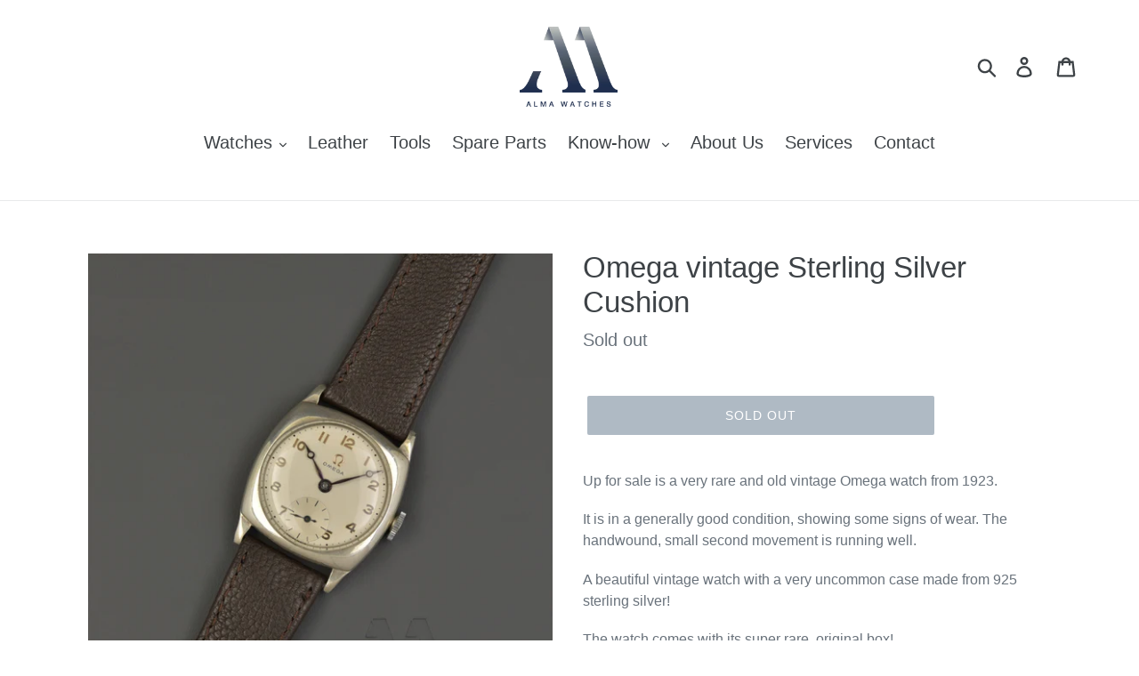

--- FILE ---
content_type: text/html; charset=utf-8
request_url: https://almawatches.com/products/omega-vintage-sterling-silver-cushion
body_size: 17944
content:
<!doctype html>
<html class="no-js" lang="en">
<head>
  <meta charset="utf-8">
  <meta http-equiv="X-UA-Compatible" content="IE=edge,chrome=1">
  <meta name="viewport" content="width=device-width,initial-scale=1">
  <meta name="theme-color" content="#5f7488">
  <link rel="canonical" href="https://almawatches.com/products/omega-vintage-sterling-silver-cushion"><link rel="shortcut icon" href="//almawatches.com/cdn/shop/files/Alma-Logo-Bunt-Klein_32x32.jpg?v=1614318028" type="image/png"><title>Omega vintage Sterling Silver Cushion
&ndash; ALMA Watches</title><meta name="description" content="Up for sale is a very rare and old vintage Omega watch from 1923. It is in a generally good condition, showing some signs of wear. The handwound, small second movement is running well. A beautiful vintage watch with a very uncommon case made from 925 sterling silver! The watch comes with its super rare, original box! B"><!-- /snippets/social-meta-tags.liquid -->




<meta property="og:site_name" content="ALMA Watches">
<meta property="og:url" content="https://almawatches.com/products/omega-vintage-sterling-silver-cushion">
<meta property="og:title" content="Omega vintage Sterling Silver Cushion">
<meta property="og:type" content="product">
<meta property="og:description" content="Up for sale is a very rare and old vintage Omega watch from 1923. It is in a generally good condition, showing some signs of wear. The handwound, small second movement is running well. A beautiful vintage watch with a very uncommon case made from 925 sterling silver! The watch comes with its super rare, original box! B">

  <meta property="og:price:amount" content="2.390,00">
  <meta property="og:price:currency" content="EUR">

<meta property="og:image" content="http://almawatches.com/cdn/shop/products/DSC_8106_1200x1200.jpg?v=1664984164"><meta property="og:image" content="http://almawatches.com/cdn/shop/products/DSC_8107_df235856-ffb0-4543-b702-ef54ca2dd3b3_1200x1200.jpg?v=1664984164"><meta property="og:image" content="http://almawatches.com/cdn/shop/products/DSC_8108_4b88c5b2-ea45-4d3e-8f13-604a0c3f5b58_1200x1200.jpg?v=1664984164">
<meta property="og:image:secure_url" content="https://almawatches.com/cdn/shop/products/DSC_8106_1200x1200.jpg?v=1664984164"><meta property="og:image:secure_url" content="https://almawatches.com/cdn/shop/products/DSC_8107_df235856-ffb0-4543-b702-ef54ca2dd3b3_1200x1200.jpg?v=1664984164"><meta property="og:image:secure_url" content="https://almawatches.com/cdn/shop/products/DSC_8108_4b88c5b2-ea45-4d3e-8f13-604a0c3f5b58_1200x1200.jpg?v=1664984164">


<meta name="twitter:card" content="summary_large_image">
<meta name="twitter:title" content="Omega vintage Sterling Silver Cushion">
<meta name="twitter:description" content="Up for sale is a very rare and old vintage Omega watch from 1923. It is in a generally good condition, showing some signs of wear. The handwound, small second movement is running well. A beautiful vintage watch with a very uncommon case made from 925 sterling silver! The watch comes with its super rare, original box! B">


  <link href="//almawatches.com/cdn/shop/t/1/assets/theme.scss.css?v=39976676869197117411759259428" rel="stylesheet" type="text/css" media="all" />

  <script>
    var theme = {
      strings: {
        addToCart: "Add to cart",
        soldOut: "Sold out",
        unavailable: "Unavailable",
        regularPrice: "Regular price",
        sale: "Sale",
        showMore: "Show More",
        showLess: "Show Less",
        addressError: "Error looking up that address",
        addressNoResults: "No results for that address",
        addressQueryLimit: "You have exceeded the Google API usage limit. Consider upgrading to a \u003ca href=\"https:\/\/developers.google.com\/maps\/premium\/usage-limits\"\u003ePremium Plan\u003c\/a\u003e.",
        authError: "There was a problem authenticating your Google Maps account.",
        newWindow: "Opens in a new window.",
        external: "Opens external website.",
        newWindowExternal: "Opens external website in a new window."
      },
      moneyFormat: "€{{amount_with_comma_separator}}"
    }

    document.documentElement.className = document.documentElement.className.replace('no-js', 'js');
  </script><script src="//almawatches.com/cdn/shop/t/1/assets/lazysizes.js?v=68441465964607740661547379213" async="async"></script>
  <script src="//almawatches.com/cdn/shop/t/1/assets/vendor.js?v=121857302354663160541547379213" defer="defer"></script>
  <script src="//almawatches.com/cdn/shop/t/1/assets/theme.js?v=64087909265253911011688997691" defer="defer"></script>

  <script>window.performance && window.performance.mark && window.performance.mark('shopify.content_for_header.start');</script><meta id="shopify-digital-wallet" name="shopify-digital-wallet" content="/20394311744/digital_wallets/dialog">
<link rel="alternate" type="application/json+oembed" href="https://almawatches.com/products/omega-vintage-sterling-silver-cushion.oembed">
<script async="async" src="/checkouts/internal/preloads.js?locale=en-DE"></script>
<script id="shopify-features" type="application/json">{"accessToken":"8e174d1c7a1d5dd62d6c11d9bddd2bd2","betas":["rich-media-storefront-analytics"],"domain":"almawatches.com","predictiveSearch":true,"shopId":20394311744,"locale":"en"}</script>
<script>var Shopify = Shopify || {};
Shopify.shop = "alma-watches.myshopify.com";
Shopify.locale = "en";
Shopify.currency = {"active":"EUR","rate":"1.0"};
Shopify.country = "DE";
Shopify.theme = {"name":"Debut","id":62068817984,"schema_name":"Debut","schema_version":"11.0.3","theme_store_id":796,"role":"main"};
Shopify.theme.handle = "null";
Shopify.theme.style = {"id":null,"handle":null};
Shopify.cdnHost = "almawatches.com/cdn";
Shopify.routes = Shopify.routes || {};
Shopify.routes.root = "/";</script>
<script type="module">!function(o){(o.Shopify=o.Shopify||{}).modules=!0}(window);</script>
<script>!function(o){function n(){var o=[];function n(){o.push(Array.prototype.slice.apply(arguments))}return n.q=o,n}var t=o.Shopify=o.Shopify||{};t.loadFeatures=n(),t.autoloadFeatures=n()}(window);</script>
<script id="shop-js-analytics" type="application/json">{"pageType":"product"}</script>
<script defer="defer" async type="module" src="//almawatches.com/cdn/shopifycloud/shop-js/modules/v2/client.init-shop-cart-sync_C5BV16lS.en.esm.js"></script>
<script defer="defer" async type="module" src="//almawatches.com/cdn/shopifycloud/shop-js/modules/v2/chunk.common_CygWptCX.esm.js"></script>
<script type="module">
  await import("//almawatches.com/cdn/shopifycloud/shop-js/modules/v2/client.init-shop-cart-sync_C5BV16lS.en.esm.js");
await import("//almawatches.com/cdn/shopifycloud/shop-js/modules/v2/chunk.common_CygWptCX.esm.js");

  window.Shopify.SignInWithShop?.initShopCartSync?.({"fedCMEnabled":true,"windoidEnabled":true});

</script>
<script>(function() {
  var isLoaded = false;
  function asyncLoad() {
    if (isLoaded) return;
    isLoaded = true;
    var urls = ["https:\/\/cdn.nfcube.com\/instafeed-e81157ecb1d73a78f3b493f6300e6aba.js?shop=alma-watches.myshopify.com"];
    for (var i = 0; i < urls.length; i++) {
      var s = document.createElement('script');
      s.type = 'text/javascript';
      s.async = true;
      s.src = urls[i];
      var x = document.getElementsByTagName('script')[0];
      x.parentNode.insertBefore(s, x);
    }
  };
  if(window.attachEvent) {
    window.attachEvent('onload', asyncLoad);
  } else {
    window.addEventListener('load', asyncLoad, false);
  }
})();</script>
<script id="__st">var __st={"a":20394311744,"offset":3600,"reqid":"2b9f1ee8-4d47-4b96-9aac-337cf8de0d61-1768690253","pageurl":"almawatches.com\/products\/omega-vintage-sterling-silver-cushion","u":"7c2359fda264","p":"product","rtyp":"product","rid":8011616715017};</script>
<script>window.ShopifyPaypalV4VisibilityTracking = true;</script>
<script id="captcha-bootstrap">!function(){'use strict';const t='contact',e='account',n='new_comment',o=[[t,t],['blogs',n],['comments',n],[t,'customer']],c=[[e,'customer_login'],[e,'guest_login'],[e,'recover_customer_password'],[e,'create_customer']],r=t=>t.map((([t,e])=>`form[action*='/${t}']:not([data-nocaptcha='true']) input[name='form_type'][value='${e}']`)).join(','),a=t=>()=>t?[...document.querySelectorAll(t)].map((t=>t.form)):[];function s(){const t=[...o],e=r(t);return a(e)}const i='password',u='form_key',d=['recaptcha-v3-token','g-recaptcha-response','h-captcha-response',i],f=()=>{try{return window.sessionStorage}catch{return}},m='__shopify_v',_=t=>t.elements[u];function p(t,e,n=!1){try{const o=window.sessionStorage,c=JSON.parse(o.getItem(e)),{data:r}=function(t){const{data:e,action:n}=t;return t[m]||n?{data:e,action:n}:{data:t,action:n}}(c);for(const[e,n]of Object.entries(r))t.elements[e]&&(t.elements[e].value=n);n&&o.removeItem(e)}catch(o){console.error('form repopulation failed',{error:o})}}const l='form_type',E='cptcha';function T(t){t.dataset[E]=!0}const w=window,h=w.document,L='Shopify',v='ce_forms',y='captcha';let A=!1;((t,e)=>{const n=(g='f06e6c50-85a8-45c8-87d0-21a2b65856fe',I='https://cdn.shopify.com/shopifycloud/storefront-forms-hcaptcha/ce_storefront_forms_captcha_hcaptcha.v1.5.2.iife.js',D={infoText:'Protected by hCaptcha',privacyText:'Privacy',termsText:'Terms'},(t,e,n)=>{const o=w[L][v],c=o.bindForm;if(c)return c(t,g,e,D).then(n);var r;o.q.push([[t,g,e,D],n]),r=I,A||(h.body.append(Object.assign(h.createElement('script'),{id:'captcha-provider',async:!0,src:r})),A=!0)});var g,I,D;w[L]=w[L]||{},w[L][v]=w[L][v]||{},w[L][v].q=[],w[L][y]=w[L][y]||{},w[L][y].protect=function(t,e){n(t,void 0,e),T(t)},Object.freeze(w[L][y]),function(t,e,n,w,h,L){const[v,y,A,g]=function(t,e,n){const i=e?o:[],u=t?c:[],d=[...i,...u],f=r(d),m=r(i),_=r(d.filter((([t,e])=>n.includes(e))));return[a(f),a(m),a(_),s()]}(w,h,L),I=t=>{const e=t.target;return e instanceof HTMLFormElement?e:e&&e.form},D=t=>v().includes(t);t.addEventListener('submit',(t=>{const e=I(t);if(!e)return;const n=D(e)&&!e.dataset.hcaptchaBound&&!e.dataset.recaptchaBound,o=_(e),c=g().includes(e)&&(!o||!o.value);(n||c)&&t.preventDefault(),c&&!n&&(function(t){try{if(!f())return;!function(t){const e=f();if(!e)return;const n=_(t);if(!n)return;const o=n.value;o&&e.removeItem(o)}(t);const e=Array.from(Array(32),(()=>Math.random().toString(36)[2])).join('');!function(t,e){_(t)||t.append(Object.assign(document.createElement('input'),{type:'hidden',name:u})),t.elements[u].value=e}(t,e),function(t,e){const n=f();if(!n)return;const o=[...t.querySelectorAll(`input[type='${i}']`)].map((({name:t})=>t)),c=[...d,...o],r={};for(const[a,s]of new FormData(t).entries())c.includes(a)||(r[a]=s);n.setItem(e,JSON.stringify({[m]:1,action:t.action,data:r}))}(t,e)}catch(e){console.error('failed to persist form',e)}}(e),e.submit())}));const S=(t,e)=>{t&&!t.dataset[E]&&(n(t,e.some((e=>e===t))),T(t))};for(const o of['focusin','change'])t.addEventListener(o,(t=>{const e=I(t);D(e)&&S(e,y())}));const B=e.get('form_key'),M=e.get(l),P=B&&M;t.addEventListener('DOMContentLoaded',(()=>{const t=y();if(P)for(const e of t)e.elements[l].value===M&&p(e,B);[...new Set([...A(),...v().filter((t=>'true'===t.dataset.shopifyCaptcha))])].forEach((e=>S(e,t)))}))}(h,new URLSearchParams(w.location.search),n,t,e,['guest_login'])})(!0,!0)}();</script>
<script integrity="sha256-4kQ18oKyAcykRKYeNunJcIwy7WH5gtpwJnB7kiuLZ1E=" data-source-attribution="shopify.loadfeatures" defer="defer" src="//almawatches.com/cdn/shopifycloud/storefront/assets/storefront/load_feature-a0a9edcb.js" crossorigin="anonymous"></script>
<script data-source-attribution="shopify.dynamic_checkout.dynamic.init">var Shopify=Shopify||{};Shopify.PaymentButton=Shopify.PaymentButton||{isStorefrontPortableWallets:!0,init:function(){window.Shopify.PaymentButton.init=function(){};var t=document.createElement("script");t.src="https://almawatches.com/cdn/shopifycloud/portable-wallets/latest/portable-wallets.en.js",t.type="module",document.head.appendChild(t)}};
</script>
<script data-source-attribution="shopify.dynamic_checkout.buyer_consent">
  function portableWalletsHideBuyerConsent(e){var t=document.getElementById("shopify-buyer-consent"),n=document.getElementById("shopify-subscription-policy-button");t&&n&&(t.classList.add("hidden"),t.setAttribute("aria-hidden","true"),n.removeEventListener("click",e))}function portableWalletsShowBuyerConsent(e){var t=document.getElementById("shopify-buyer-consent"),n=document.getElementById("shopify-subscription-policy-button");t&&n&&(t.classList.remove("hidden"),t.removeAttribute("aria-hidden"),n.addEventListener("click",e))}window.Shopify?.PaymentButton&&(window.Shopify.PaymentButton.hideBuyerConsent=portableWalletsHideBuyerConsent,window.Shopify.PaymentButton.showBuyerConsent=portableWalletsShowBuyerConsent);
</script>
<script data-source-attribution="shopify.dynamic_checkout.cart.bootstrap">document.addEventListener("DOMContentLoaded",(function(){function t(){return document.querySelector("shopify-accelerated-checkout-cart, shopify-accelerated-checkout")}if(t())Shopify.PaymentButton.init();else{new MutationObserver((function(e,n){t()&&(Shopify.PaymentButton.init(),n.disconnect())})).observe(document.body,{childList:!0,subtree:!0})}}));
</script>

<script>window.performance && window.performance.mark && window.performance.mark('shopify.content_for_header.end');</script>

  <!-- "snippets/shogun-head.liquid" was not rendered, the associated app was uninstalled -->
<link href="https://monorail-edge.shopifysvc.com" rel="dns-prefetch">
<script>(function(){if ("sendBeacon" in navigator && "performance" in window) {try {var session_token_from_headers = performance.getEntriesByType('navigation')[0].serverTiming.find(x => x.name == '_s').description;} catch {var session_token_from_headers = undefined;}var session_cookie_matches = document.cookie.match(/_shopify_s=([^;]*)/);var session_token_from_cookie = session_cookie_matches && session_cookie_matches.length === 2 ? session_cookie_matches[1] : "";var session_token = session_token_from_headers || session_token_from_cookie || "";function handle_abandonment_event(e) {var entries = performance.getEntries().filter(function(entry) {return /monorail-edge.shopifysvc.com/.test(entry.name);});if (!window.abandonment_tracked && entries.length === 0) {window.abandonment_tracked = true;var currentMs = Date.now();var navigation_start = performance.timing.navigationStart;var payload = {shop_id: 20394311744,url: window.location.href,navigation_start,duration: currentMs - navigation_start,session_token,page_type: "product"};window.navigator.sendBeacon("https://monorail-edge.shopifysvc.com/v1/produce", JSON.stringify({schema_id: "online_store_buyer_site_abandonment/1.1",payload: payload,metadata: {event_created_at_ms: currentMs,event_sent_at_ms: currentMs}}));}}window.addEventListener('pagehide', handle_abandonment_event);}}());</script>
<script id="web-pixels-manager-setup">(function e(e,d,r,n,o){if(void 0===o&&(o={}),!Boolean(null===(a=null===(i=window.Shopify)||void 0===i?void 0:i.analytics)||void 0===a?void 0:a.replayQueue)){var i,a;window.Shopify=window.Shopify||{};var t=window.Shopify;t.analytics=t.analytics||{};var s=t.analytics;s.replayQueue=[],s.publish=function(e,d,r){return s.replayQueue.push([e,d,r]),!0};try{self.performance.mark("wpm:start")}catch(e){}var l=function(){var e={modern:/Edge?\/(1{2}[4-9]|1[2-9]\d|[2-9]\d{2}|\d{4,})\.\d+(\.\d+|)|Firefox\/(1{2}[4-9]|1[2-9]\d|[2-9]\d{2}|\d{4,})\.\d+(\.\d+|)|Chrom(ium|e)\/(9{2}|\d{3,})\.\d+(\.\d+|)|(Maci|X1{2}).+ Version\/(15\.\d+|(1[6-9]|[2-9]\d|\d{3,})\.\d+)([,.]\d+|)( \(\w+\)|)( Mobile\/\w+|) Safari\/|Chrome.+OPR\/(9{2}|\d{3,})\.\d+\.\d+|(CPU[ +]OS|iPhone[ +]OS|CPU[ +]iPhone|CPU IPhone OS|CPU iPad OS)[ +]+(15[._]\d+|(1[6-9]|[2-9]\d|\d{3,})[._]\d+)([._]\d+|)|Android:?[ /-](13[3-9]|1[4-9]\d|[2-9]\d{2}|\d{4,})(\.\d+|)(\.\d+|)|Android.+Firefox\/(13[5-9]|1[4-9]\d|[2-9]\d{2}|\d{4,})\.\d+(\.\d+|)|Android.+Chrom(ium|e)\/(13[3-9]|1[4-9]\d|[2-9]\d{2}|\d{4,})\.\d+(\.\d+|)|SamsungBrowser\/([2-9]\d|\d{3,})\.\d+/,legacy:/Edge?\/(1[6-9]|[2-9]\d|\d{3,})\.\d+(\.\d+|)|Firefox\/(5[4-9]|[6-9]\d|\d{3,})\.\d+(\.\d+|)|Chrom(ium|e)\/(5[1-9]|[6-9]\d|\d{3,})\.\d+(\.\d+|)([\d.]+$|.*Safari\/(?![\d.]+ Edge\/[\d.]+$))|(Maci|X1{2}).+ Version\/(10\.\d+|(1[1-9]|[2-9]\d|\d{3,})\.\d+)([,.]\d+|)( \(\w+\)|)( Mobile\/\w+|) Safari\/|Chrome.+OPR\/(3[89]|[4-9]\d|\d{3,})\.\d+\.\d+|(CPU[ +]OS|iPhone[ +]OS|CPU[ +]iPhone|CPU IPhone OS|CPU iPad OS)[ +]+(10[._]\d+|(1[1-9]|[2-9]\d|\d{3,})[._]\d+)([._]\d+|)|Android:?[ /-](13[3-9]|1[4-9]\d|[2-9]\d{2}|\d{4,})(\.\d+|)(\.\d+|)|Mobile Safari.+OPR\/([89]\d|\d{3,})\.\d+\.\d+|Android.+Firefox\/(13[5-9]|1[4-9]\d|[2-9]\d{2}|\d{4,})\.\d+(\.\d+|)|Android.+Chrom(ium|e)\/(13[3-9]|1[4-9]\d|[2-9]\d{2}|\d{4,})\.\d+(\.\d+|)|Android.+(UC? ?Browser|UCWEB|U3)[ /]?(15\.([5-9]|\d{2,})|(1[6-9]|[2-9]\d|\d{3,})\.\d+)\.\d+|SamsungBrowser\/(5\.\d+|([6-9]|\d{2,})\.\d+)|Android.+MQ{2}Browser\/(14(\.(9|\d{2,})|)|(1[5-9]|[2-9]\d|\d{3,})(\.\d+|))(\.\d+|)|K[Aa][Ii]OS\/(3\.\d+|([4-9]|\d{2,})\.\d+)(\.\d+|)/},d=e.modern,r=e.legacy,n=navigator.userAgent;return n.match(d)?"modern":n.match(r)?"legacy":"unknown"}(),u="modern"===l?"modern":"legacy",c=(null!=n?n:{modern:"",legacy:""})[u],f=function(e){return[e.baseUrl,"/wpm","/b",e.hashVersion,"modern"===e.buildTarget?"m":"l",".js"].join("")}({baseUrl:d,hashVersion:r,buildTarget:u}),m=function(e){var d=e.version,r=e.bundleTarget,n=e.surface,o=e.pageUrl,i=e.monorailEndpoint;return{emit:function(e){var a=e.status,t=e.errorMsg,s=(new Date).getTime(),l=JSON.stringify({metadata:{event_sent_at_ms:s},events:[{schema_id:"web_pixels_manager_load/3.1",payload:{version:d,bundle_target:r,page_url:o,status:a,surface:n,error_msg:t},metadata:{event_created_at_ms:s}}]});if(!i)return console&&console.warn&&console.warn("[Web Pixels Manager] No Monorail endpoint provided, skipping logging."),!1;try{return self.navigator.sendBeacon.bind(self.navigator)(i,l)}catch(e){}var u=new XMLHttpRequest;try{return u.open("POST",i,!0),u.setRequestHeader("Content-Type","text/plain"),u.send(l),!0}catch(e){return console&&console.warn&&console.warn("[Web Pixels Manager] Got an unhandled error while logging to Monorail."),!1}}}}({version:r,bundleTarget:l,surface:e.surface,pageUrl:self.location.href,monorailEndpoint:e.monorailEndpoint});try{o.browserTarget=l,function(e){var d=e.src,r=e.async,n=void 0===r||r,o=e.onload,i=e.onerror,a=e.sri,t=e.scriptDataAttributes,s=void 0===t?{}:t,l=document.createElement("script"),u=document.querySelector("head"),c=document.querySelector("body");if(l.async=n,l.src=d,a&&(l.integrity=a,l.crossOrigin="anonymous"),s)for(var f in s)if(Object.prototype.hasOwnProperty.call(s,f))try{l.dataset[f]=s[f]}catch(e){}if(o&&l.addEventListener("load",o),i&&l.addEventListener("error",i),u)u.appendChild(l);else{if(!c)throw new Error("Did not find a head or body element to append the script");c.appendChild(l)}}({src:f,async:!0,onload:function(){if(!function(){var e,d;return Boolean(null===(d=null===(e=window.Shopify)||void 0===e?void 0:e.analytics)||void 0===d?void 0:d.initialized)}()){var d=window.webPixelsManager.init(e)||void 0;if(d){var r=window.Shopify.analytics;r.replayQueue.forEach((function(e){var r=e[0],n=e[1],o=e[2];d.publishCustomEvent(r,n,o)})),r.replayQueue=[],r.publish=d.publishCustomEvent,r.visitor=d.visitor,r.initialized=!0}}},onerror:function(){return m.emit({status:"failed",errorMsg:"".concat(f," has failed to load")})},sri:function(e){var d=/^sha384-[A-Za-z0-9+/=]+$/;return"string"==typeof e&&d.test(e)}(c)?c:"",scriptDataAttributes:o}),m.emit({status:"loading"})}catch(e){m.emit({status:"failed",errorMsg:(null==e?void 0:e.message)||"Unknown error"})}}})({shopId: 20394311744,storefrontBaseUrl: "https://almawatches.com",extensionsBaseUrl: "https://extensions.shopifycdn.com/cdn/shopifycloud/web-pixels-manager",monorailEndpoint: "https://monorail-edge.shopifysvc.com/unstable/produce_batch",surface: "storefront-renderer",enabledBetaFlags: ["2dca8a86"],webPixelsConfigList: [{"id":"197525769","eventPayloadVersion":"v1","runtimeContext":"LAX","scriptVersion":"1","type":"CUSTOM","privacyPurposes":["ANALYTICS"],"name":"Google Analytics tag (migrated)"},{"id":"shopify-app-pixel","configuration":"{}","eventPayloadVersion":"v1","runtimeContext":"STRICT","scriptVersion":"0450","apiClientId":"shopify-pixel","type":"APP","privacyPurposes":["ANALYTICS","MARKETING"]},{"id":"shopify-custom-pixel","eventPayloadVersion":"v1","runtimeContext":"LAX","scriptVersion":"0450","apiClientId":"shopify-pixel","type":"CUSTOM","privacyPurposes":["ANALYTICS","MARKETING"]}],isMerchantRequest: false,initData: {"shop":{"name":"ALMA Watches","paymentSettings":{"currencyCode":"EUR"},"myshopifyDomain":"alma-watches.myshopify.com","countryCode":"DE","storefrontUrl":"https:\/\/almawatches.com"},"customer":null,"cart":null,"checkout":null,"productVariants":[{"price":{"amount":2390.0,"currencyCode":"EUR"},"product":{"title":"Omega vintage Sterling Silver Cushion","vendor":"ALMA Watches","id":"8011616715017","untranslatedTitle":"Omega vintage Sterling Silver Cushion","url":"\/products\/omega-vintage-sterling-silver-cushion","type":"watch"},"id":"43679516492041","image":{"src":"\/\/almawatches.com\/cdn\/shop\/products\/DSC_8106.jpg?v=1664984164"},"sku":"","title":"Default Title","untranslatedTitle":"Default Title"}],"purchasingCompany":null},},"https://almawatches.com/cdn","fcfee988w5aeb613cpc8e4bc33m6693e112",{"modern":"","legacy":""},{"shopId":"20394311744","storefrontBaseUrl":"https:\/\/almawatches.com","extensionBaseUrl":"https:\/\/extensions.shopifycdn.com\/cdn\/shopifycloud\/web-pixels-manager","surface":"storefront-renderer","enabledBetaFlags":"[\"2dca8a86\"]","isMerchantRequest":"false","hashVersion":"fcfee988w5aeb613cpc8e4bc33m6693e112","publish":"custom","events":"[[\"page_viewed\",{}],[\"product_viewed\",{\"productVariant\":{\"price\":{\"amount\":2390.0,\"currencyCode\":\"EUR\"},\"product\":{\"title\":\"Omega vintage Sterling Silver Cushion\",\"vendor\":\"ALMA Watches\",\"id\":\"8011616715017\",\"untranslatedTitle\":\"Omega vintage Sterling Silver Cushion\",\"url\":\"\/products\/omega-vintage-sterling-silver-cushion\",\"type\":\"watch\"},\"id\":\"43679516492041\",\"image\":{\"src\":\"\/\/almawatches.com\/cdn\/shop\/products\/DSC_8106.jpg?v=1664984164\"},\"sku\":\"\",\"title\":\"Default Title\",\"untranslatedTitle\":\"Default Title\"}}]]"});</script><script>
  window.ShopifyAnalytics = window.ShopifyAnalytics || {};
  window.ShopifyAnalytics.meta = window.ShopifyAnalytics.meta || {};
  window.ShopifyAnalytics.meta.currency = 'EUR';
  var meta = {"product":{"id":8011616715017,"gid":"gid:\/\/shopify\/Product\/8011616715017","vendor":"ALMA Watches","type":"watch","handle":"omega-vintage-sterling-silver-cushion","variants":[{"id":43679516492041,"price":239000,"name":"Omega vintage Sterling Silver Cushion","public_title":null,"sku":""}],"remote":false},"page":{"pageType":"product","resourceType":"product","resourceId":8011616715017,"requestId":"2b9f1ee8-4d47-4b96-9aac-337cf8de0d61-1768690253"}};
  for (var attr in meta) {
    window.ShopifyAnalytics.meta[attr] = meta[attr];
  }
</script>
<script class="analytics">
  (function () {
    var customDocumentWrite = function(content) {
      var jquery = null;

      if (window.jQuery) {
        jquery = window.jQuery;
      } else if (window.Checkout && window.Checkout.$) {
        jquery = window.Checkout.$;
      }

      if (jquery) {
        jquery('body').append(content);
      }
    };

    var hasLoggedConversion = function(token) {
      if (token) {
        return document.cookie.indexOf('loggedConversion=' + token) !== -1;
      }
      return false;
    }

    var setCookieIfConversion = function(token) {
      if (token) {
        var twoMonthsFromNow = new Date(Date.now());
        twoMonthsFromNow.setMonth(twoMonthsFromNow.getMonth() + 2);

        document.cookie = 'loggedConversion=' + token + '; expires=' + twoMonthsFromNow;
      }
    }

    var trekkie = window.ShopifyAnalytics.lib = window.trekkie = window.trekkie || [];
    if (trekkie.integrations) {
      return;
    }
    trekkie.methods = [
      'identify',
      'page',
      'ready',
      'track',
      'trackForm',
      'trackLink'
    ];
    trekkie.factory = function(method) {
      return function() {
        var args = Array.prototype.slice.call(arguments);
        args.unshift(method);
        trekkie.push(args);
        return trekkie;
      };
    };
    for (var i = 0; i < trekkie.methods.length; i++) {
      var key = trekkie.methods[i];
      trekkie[key] = trekkie.factory(key);
    }
    trekkie.load = function(config) {
      trekkie.config = config || {};
      trekkie.config.initialDocumentCookie = document.cookie;
      var first = document.getElementsByTagName('script')[0];
      var script = document.createElement('script');
      script.type = 'text/javascript';
      script.onerror = function(e) {
        var scriptFallback = document.createElement('script');
        scriptFallback.type = 'text/javascript';
        scriptFallback.onerror = function(error) {
                var Monorail = {
      produce: function produce(monorailDomain, schemaId, payload) {
        var currentMs = new Date().getTime();
        var event = {
          schema_id: schemaId,
          payload: payload,
          metadata: {
            event_created_at_ms: currentMs,
            event_sent_at_ms: currentMs
          }
        };
        return Monorail.sendRequest("https://" + monorailDomain + "/v1/produce", JSON.stringify(event));
      },
      sendRequest: function sendRequest(endpointUrl, payload) {
        // Try the sendBeacon API
        if (window && window.navigator && typeof window.navigator.sendBeacon === 'function' && typeof window.Blob === 'function' && !Monorail.isIos12()) {
          var blobData = new window.Blob([payload], {
            type: 'text/plain'
          });

          if (window.navigator.sendBeacon(endpointUrl, blobData)) {
            return true;
          } // sendBeacon was not successful

        } // XHR beacon

        var xhr = new XMLHttpRequest();

        try {
          xhr.open('POST', endpointUrl);
          xhr.setRequestHeader('Content-Type', 'text/plain');
          xhr.send(payload);
        } catch (e) {
          console.log(e);
        }

        return false;
      },
      isIos12: function isIos12() {
        return window.navigator.userAgent.lastIndexOf('iPhone; CPU iPhone OS 12_') !== -1 || window.navigator.userAgent.lastIndexOf('iPad; CPU OS 12_') !== -1;
      }
    };
    Monorail.produce('monorail-edge.shopifysvc.com',
      'trekkie_storefront_load_errors/1.1',
      {shop_id: 20394311744,
      theme_id: 62068817984,
      app_name: "storefront",
      context_url: window.location.href,
      source_url: "//almawatches.com/cdn/s/trekkie.storefront.cd680fe47e6c39ca5d5df5f0a32d569bc48c0f27.min.js"});

        };
        scriptFallback.async = true;
        scriptFallback.src = '//almawatches.com/cdn/s/trekkie.storefront.cd680fe47e6c39ca5d5df5f0a32d569bc48c0f27.min.js';
        first.parentNode.insertBefore(scriptFallback, first);
      };
      script.async = true;
      script.src = '//almawatches.com/cdn/s/trekkie.storefront.cd680fe47e6c39ca5d5df5f0a32d569bc48c0f27.min.js';
      first.parentNode.insertBefore(script, first);
    };
    trekkie.load(
      {"Trekkie":{"appName":"storefront","development":false,"defaultAttributes":{"shopId":20394311744,"isMerchantRequest":null,"themeId":62068817984,"themeCityHash":"14764919268552258350","contentLanguage":"en","currency":"EUR","eventMetadataId":"5eed20f8-b897-4108-b521-f5aecd7293cd"},"isServerSideCookieWritingEnabled":true,"monorailRegion":"shop_domain","enabledBetaFlags":["65f19447"]},"Session Attribution":{},"S2S":{"facebookCapiEnabled":false,"source":"trekkie-storefront-renderer","apiClientId":580111}}
    );

    var loaded = false;
    trekkie.ready(function() {
      if (loaded) return;
      loaded = true;

      window.ShopifyAnalytics.lib = window.trekkie;

      var originalDocumentWrite = document.write;
      document.write = customDocumentWrite;
      try { window.ShopifyAnalytics.merchantGoogleAnalytics.call(this); } catch(error) {};
      document.write = originalDocumentWrite;

      window.ShopifyAnalytics.lib.page(null,{"pageType":"product","resourceType":"product","resourceId":8011616715017,"requestId":"2b9f1ee8-4d47-4b96-9aac-337cf8de0d61-1768690253","shopifyEmitted":true});

      var match = window.location.pathname.match(/checkouts\/(.+)\/(thank_you|post_purchase)/)
      var token = match? match[1]: undefined;
      if (!hasLoggedConversion(token)) {
        setCookieIfConversion(token);
        window.ShopifyAnalytics.lib.track("Viewed Product",{"currency":"EUR","variantId":43679516492041,"productId":8011616715017,"productGid":"gid:\/\/shopify\/Product\/8011616715017","name":"Omega vintage Sterling Silver Cushion","price":"2390.00","sku":"","brand":"ALMA Watches","variant":null,"category":"watch","nonInteraction":true,"remote":false},undefined,undefined,{"shopifyEmitted":true});
      window.ShopifyAnalytics.lib.track("monorail:\/\/trekkie_storefront_viewed_product\/1.1",{"currency":"EUR","variantId":43679516492041,"productId":8011616715017,"productGid":"gid:\/\/shopify\/Product\/8011616715017","name":"Omega vintage Sterling Silver Cushion","price":"2390.00","sku":"","brand":"ALMA Watches","variant":null,"category":"watch","nonInteraction":true,"remote":false,"referer":"https:\/\/almawatches.com\/products\/omega-vintage-sterling-silver-cushion"});
      }
    });


        var eventsListenerScript = document.createElement('script');
        eventsListenerScript.async = true;
        eventsListenerScript.src = "//almawatches.com/cdn/shopifycloud/storefront/assets/shop_events_listener-3da45d37.js";
        document.getElementsByTagName('head')[0].appendChild(eventsListenerScript);

})();</script>
  <script>
  if (!window.ga || (window.ga && typeof window.ga !== 'function')) {
    window.ga = function ga() {
      (window.ga.q = window.ga.q || []).push(arguments);
      if (window.Shopify && window.Shopify.analytics && typeof window.Shopify.analytics.publish === 'function') {
        window.Shopify.analytics.publish("ga_stub_called", {}, {sendTo: "google_osp_migration"});
      }
      console.error("Shopify's Google Analytics stub called with:", Array.from(arguments), "\nSee https://help.shopify.com/manual/promoting-marketing/pixels/pixel-migration#google for more information.");
    };
    if (window.Shopify && window.Shopify.analytics && typeof window.Shopify.analytics.publish === 'function') {
      window.Shopify.analytics.publish("ga_stub_initialized", {}, {sendTo: "google_osp_migration"});
    }
  }
</script>
<script
  defer
  src="https://almawatches.com/cdn/shopifycloud/perf-kit/shopify-perf-kit-3.0.4.min.js"
  data-application="storefront-renderer"
  data-shop-id="20394311744"
  data-render-region="gcp-us-east1"
  data-page-type="product"
  data-theme-instance-id="62068817984"
  data-theme-name="Debut"
  data-theme-version="11.0.3"
  data-monorail-region="shop_domain"
  data-resource-timing-sampling-rate="10"
  data-shs="true"
  data-shs-beacon="true"
  data-shs-export-with-fetch="true"
  data-shs-logs-sample-rate="1"
  data-shs-beacon-endpoint="https://almawatches.com/api/collect"
></script>
</head>

<body class="template-product">

  <a class="in-page-link visually-hidden skip-link" href="#MainContent">Skip to content</a>

  <div id="SearchDrawer" class="search-bar drawer drawer--top" role="dialog" aria-modal="true" aria-label="Search">
    <div class="search-bar__table">
      <div class="search-bar__table-cell search-bar__form-wrapper">
        <form class="search search-bar__form" action="/search" method="get" role="search">
          <input class="search__input search-bar__input" type="search" name="q" value="" placeholder="Search" aria-label="Search">
          <button class="search-bar__submit search__submit btn--link" type="submit">
            <svg aria-hidden="true" focusable="false" role="presentation" class="icon icon-search" viewBox="0 0 37 40"><path d="M35.6 36l-9.8-9.8c4.1-5.4 3.6-13.2-1.3-18.1-5.4-5.4-14.2-5.4-19.7 0-5.4 5.4-5.4 14.2 0 19.7 2.6 2.6 6.1 4.1 9.8 4.1 3 0 5.9-1 8.3-2.8l9.8 9.8c.4.4.9.6 1.4.6s1-.2 1.4-.6c.9-.9.9-2.1.1-2.9zm-20.9-8.2c-2.6 0-5.1-1-7-2.9-3.9-3.9-3.9-10.1 0-14C9.6 9 12.2 8 14.7 8s5.1 1 7 2.9c3.9 3.9 3.9 10.1 0 14-1.9 1.9-4.4 2.9-7 2.9z"/></svg>
            <span class="icon__fallback-text">Submit</span>
          </button>
        </form>
      </div>
      <div class="search-bar__table-cell text-right">
        <button type="button" class="btn--link search-bar__close js-drawer-close">
          <svg aria-hidden="true" focusable="false" role="presentation" class="icon icon-close" viewBox="0 0 37 40"><path d="M21.3 23l11-11c.8-.8.8-2 0-2.8-.8-.8-2-.8-2.8 0l-11 11-11-11c-.8-.8-2-.8-2.8 0-.8.8-.8 2 0 2.8l11 11-11 11c-.8.8-.8 2 0 2.8.4.4.9.6 1.4.6s1-.2 1.4-.6l11-11 11 11c.4.4.9.6 1.4.6s1-.2 1.4-.6c.8-.8.8-2 0-2.8l-11-11z"/></svg>
          <span class="icon__fallback-text">Close search</span>
        </button>
      </div>
    </div>
  </div>

  <div id="shopify-section-header" class="shopify-section">

<div data-section-id="header" data-section-type="header-section">
  

  <header class="site-header logo--center" role="banner">
    <div class="grid grid--no-gutters grid--table site-header__mobile-nav">
      

      <div class="grid__item medium-up--one-third medium-up--push-one-third logo-align--center">
        
        
          <div class="h2 site-header__logo">
        
          
<a href="/" class="site-header__logo-image site-header__logo-image--centered">
              
              <img class="lazyload js"
                   src="//almawatches.com/cdn/shop/files/Alma_Logo_Bunt_300x300.png?v=1614318028"
                   data-src="//almawatches.com/cdn/shop/files/Alma_Logo_Bunt_{width}x.png?v=1614318028"
                   data-widths="[180, 360, 540, 720, 900, 1080, 1296, 1512, 1728, 2048]"
                   data-aspectratio="1.2193158953722334"
                   data-sizes="auto"
                   alt="ALMA Watches"
                   style="max-width: 110px">
              <noscript>
                
                <img src="//almawatches.com/cdn/shop/files/Alma_Logo_Bunt_110x.png?v=1614318028"
                     srcset="//almawatches.com/cdn/shop/files/Alma_Logo_Bunt_110x.png?v=1614318028 1x, //almawatches.com/cdn/shop/files/Alma_Logo_Bunt_110x@2x.png?v=1614318028 2x"
                     alt="ALMA Watches"
                     style="max-width: 110px;">
              </noscript>
            </a>
          
        
          </div>
        
      </div>

      

      <div class="grid__item medium-up--one-third medium-up--push-one-third text-right site-header__icons site-header__icons--plus">
        <div class="site-header__icons-wrapper">
          <div class="site-header__search site-header__icon">
            <form action="/search" method="get" class="search-header search" role="search">
  <input class="search-header__input search__input"
    type="search"
    name="q"
    placeholder="Search"
    aria-label="Search">
  <button class="search-header__submit search__submit btn--link site-header__icon" type="submit">
    <svg aria-hidden="true" focusable="false" role="presentation" class="icon icon-search" viewBox="0 0 37 40"><path d="M35.6 36l-9.8-9.8c4.1-5.4 3.6-13.2-1.3-18.1-5.4-5.4-14.2-5.4-19.7 0-5.4 5.4-5.4 14.2 0 19.7 2.6 2.6 6.1 4.1 9.8 4.1 3 0 5.9-1 8.3-2.8l9.8 9.8c.4.4.9.6 1.4.6s1-.2 1.4-.6c.9-.9.9-2.1.1-2.9zm-20.9-8.2c-2.6 0-5.1-1-7-2.9-3.9-3.9-3.9-10.1 0-14C9.6 9 12.2 8 14.7 8s5.1 1 7 2.9c3.9 3.9 3.9 10.1 0 14-1.9 1.9-4.4 2.9-7 2.9z"/></svg>
    <span class="icon__fallback-text">Submit</span>
  </button>
</form>

          </div>

          <button type="button" class="btn--link site-header__icon site-header__search-toggle js-drawer-open-top">
            <svg aria-hidden="true" focusable="false" role="presentation" class="icon icon-search" viewBox="0 0 37 40"><path d="M35.6 36l-9.8-9.8c4.1-5.4 3.6-13.2-1.3-18.1-5.4-5.4-14.2-5.4-19.7 0-5.4 5.4-5.4 14.2 0 19.7 2.6 2.6 6.1 4.1 9.8 4.1 3 0 5.9-1 8.3-2.8l9.8 9.8c.4.4.9.6 1.4.6s1-.2 1.4-.6c.9-.9.9-2.1.1-2.9zm-20.9-8.2c-2.6 0-5.1-1-7-2.9-3.9-3.9-3.9-10.1 0-14C9.6 9 12.2 8 14.7 8s5.1 1 7 2.9c3.9 3.9 3.9 10.1 0 14-1.9 1.9-4.4 2.9-7 2.9z"/></svg>
            <span class="icon__fallback-text">Search</span>
          </button>

          
            
              <a href="/account/login" class="site-header__icon site-header__account">
                <svg aria-hidden="true" focusable="false" role="presentation" class="icon icon-login" viewBox="0 0 28.33 37.68"><path d="M14.17 14.9a7.45 7.45 0 1 0-7.5-7.45 7.46 7.46 0 0 0 7.5 7.45zm0-10.91a3.45 3.45 0 1 1-3.5 3.46A3.46 3.46 0 0 1 14.17 4zM14.17 16.47A14.18 14.18 0 0 0 0 30.68c0 1.41.66 4 5.11 5.66a27.17 27.17 0 0 0 9.06 1.34c6.54 0 14.17-1.84 14.17-7a14.18 14.18 0 0 0-14.17-14.21zm0 17.21c-6.3 0-10.17-1.77-10.17-3a10.17 10.17 0 1 1 20.33 0c.01 1.23-3.86 3-10.16 3z"/></svg>
                <span class="icon__fallback-text">Log in</span>
              </a>
            
          

          <a href="/cart" class="site-header__icon site-header__cart">
            <svg aria-hidden="true" focusable="false" role="presentation" class="icon icon-cart" viewBox="0 0 37 40"><path d="M36.5 34.8L33.3 8h-5.9C26.7 3.9 23 .8 18.5.8S10.3 3.9 9.6 8H3.7L.5 34.8c-.2 1.5.4 2.4.9 3 .5.5 1.4 1.2 3.1 1.2h28c1.3 0 2.4-.4 3.1-1.3.7-.7 1-1.8.9-2.9zm-18-30c2.2 0 4.1 1.4 4.7 3.2h-9.5c.7-1.9 2.6-3.2 4.8-3.2zM4.5 35l2.8-23h2.2v3c0 1.1.9 2 2 2s2-.9 2-2v-3h10v3c0 1.1.9 2 2 2s2-.9 2-2v-3h2.2l2.8 23h-28z"/></svg>
            <span class="icon__fallback-text">Cart</span>
            
          </a>

          

          
            <button type="button" class="btn--link site-header__icon site-header__menu js-mobile-nav-toggle mobile-nav--open" aria-controls="MobileNav"  aria-expanded="false" aria-label="Menu">
              <svg aria-hidden="true" focusable="false" role="presentation" class="icon icon-hamburger" viewBox="0 0 37 40"><path d="M33.5 25h-30c-1.1 0-2-.9-2-2s.9-2 2-2h30c1.1 0 2 .9 2 2s-.9 2-2 2zm0-11.5h-30c-1.1 0-2-.9-2-2s.9-2 2-2h30c1.1 0 2 .9 2 2s-.9 2-2 2zm0 23h-30c-1.1 0-2-.9-2-2s.9-2 2-2h30c1.1 0 2 .9 2 2s-.9 2-2 2z"/></svg>
              <svg aria-hidden="true" focusable="false" role="presentation" class="icon icon-close" viewBox="0 0 37 40"><path d="M21.3 23l11-11c.8-.8.8-2 0-2.8-.8-.8-2-.8-2.8 0l-11 11-11-11c-.8-.8-2-.8-2.8 0-.8.8-.8 2 0 2.8l11 11-11 11c-.8.8-.8 2 0 2.8.4.4.9.6 1.4.6s1-.2 1.4-.6l11-11 11 11c.4.4.9.6 1.4.6s1-.2 1.4-.6c.8-.8.8-2 0-2.8l-11-11z"/></svg>
            </button>
          
        </div>

      </div>
    </div>

    <nav class="mobile-nav-wrapper medium-up--hide" role="navigation">
      <ul id="MobileNav" class="mobile-nav">
        
<li class="mobile-nav__item border-bottom">
            
              
              <button type="button" class="btn--link js-toggle-submenu mobile-nav__link" data-target="watches-1" data-level="1" aria-expanded="false">
                <span class="mobile-nav__label">Watches</span>
                <div class="mobile-nav__icon">
                  <svg aria-hidden="true" focusable="false" role="presentation" class="icon icon-chevron-right" viewBox="0 0 7 11"><path d="M1.5 11A1.5 1.5 0 0 1 .44 8.44L3.38 5.5.44 2.56A1.5 1.5 0 0 1 2.56.44l4 4a1.5 1.5 0 0 1 0 2.12l-4 4A1.5 1.5 0 0 1 1.5 11z" fill="#fff"/></svg>
                </div>
              </button>
              <ul class="mobile-nav__dropdown" data-parent="watches-1" data-level="2">
                <li class="visually-hidden" tabindex="-1" data-menu-title="2">Watches Menu</li>
                <li class="mobile-nav__item border-bottom">
                  <div class="mobile-nav__table">
                    <div class="mobile-nav__table-cell mobile-nav__return">
                      <button class="btn--link js-toggle-submenu mobile-nav__return-btn" type="button" aria-expanded="true" aria-label="Watches">
                        <svg aria-hidden="true" focusable="false" role="presentation" class="icon icon-chevron-left" viewBox="0 0 7 11"><path d="M5.5.037a1.5 1.5 0 0 1 1.06 2.56l-2.94 2.94 2.94 2.94a1.5 1.5 0 0 1-2.12 2.12l-4-4a1.5 1.5 0 0 1 0-2.12l4-4A1.5 1.5 0 0 1 5.5.037z" fill="#fff" class="layer"/></svg>
                      </button>
                    </div>
                    <span class="mobile-nav__sublist-link mobile-nav__sublist-header mobile-nav__sublist-header--main-nav-parent">
                      <span class="mobile-nav__label">Watches</span>
                    </span>
                  </div>
                </li>

                
                  <li class="mobile-nav__item border-bottom">
                    
                      
                      <button type="button" class="btn--link js-toggle-submenu mobile-nav__link mobile-nav__sublist-link" data-target="all-watches-1-1" aria-expanded="false">
                        <span class="mobile-nav__label">All Watches</span>
                        <div class="mobile-nav__icon">
                          <svg aria-hidden="true" focusable="false" role="presentation" class="icon icon-chevron-right" viewBox="0 0 7 11"><path d="M1.5 11A1.5 1.5 0 0 1 .44 8.44L3.38 5.5.44 2.56A1.5 1.5 0 0 1 2.56.44l4 4a1.5 1.5 0 0 1 0 2.12l-4 4A1.5 1.5 0 0 1 1.5 11z" fill="#fff"/></svg>
                        </div>
                      </button>
                      <ul class="mobile-nav__dropdown" data-parent="all-watches-1-1" data-level="3">
                        <li class="visually-hidden" tabindex="-1" data-menu-title="3">All Watches Menu</li>
                        <li class="mobile-nav__item border-bottom">
                          <div class="mobile-nav__table">
                            <div class="mobile-nav__table-cell mobile-nav__return">
                              <button type="button" class="btn--link js-toggle-submenu mobile-nav__return-btn" data-target="watches-1" aria-expanded="true" aria-label="All Watches">
                                <svg aria-hidden="true" focusable="false" role="presentation" class="icon icon-chevron-left" viewBox="0 0 7 11"><path d="M5.5.037a1.5 1.5 0 0 1 1.06 2.56l-2.94 2.94 2.94 2.94a1.5 1.5 0 0 1-2.12 2.12l-4-4a1.5 1.5 0 0 1 0-2.12l4-4A1.5 1.5 0 0 1 5.5.037z" fill="#fff" class="layer"/></svg>
                              </button>
                            </div>
                            <a href="/collections/watches" class="mobile-nav__sublist-link mobile-nav__sublist-header">
                              <span class="mobile-nav__label">All Watches</span>
                            </a>
                          </div>
                        </li>
                        
                          <li class="mobile-nav__item border-bottom">
                            <a href="/collections/rolex" class="mobile-nav__sublist-link">
                              <span class="mobile-nav__label">Rolex</span>
                            </a>
                          </li>
                        
                          <li class="mobile-nav__item border-bottom">
                            <a href="/collections/omega" class="mobile-nav__sublist-link">
                              <span class="mobile-nav__label">Omega</span>
                            </a>
                          </li>
                        
                          <li class="mobile-nav__item border-bottom">
                            <a href="/collections/iwc" class="mobile-nav__sublist-link">
                              <span class="mobile-nav__label">IWC</span>
                            </a>
                          </li>
                        
                          <li class="mobile-nav__item border-bottom">
                            <a href="/collections/audemars-piguet" class="mobile-nav__sublist-link">
                              <span class="mobile-nav__label">Audemars Piguet</span>
                            </a>
                          </li>
                        
                          <li class="mobile-nav__item">
                            <a href="/collections/breitling" class="mobile-nav__sublist-link">
                              <span class="mobile-nav__label">Breitling</span>
                            </a>
                          </li>
                        
                      </ul>
                    
                  </li>
                
                  <li class="mobile-nav__item">
                    
                      <a href="/collections/sold-watches" class="mobile-nav__sublist-link">
                        <span class="mobile-nav__label">Sold Watches</span>
                      </a>
                    
                  </li>
                
              </ul>
            
          </li>
        
<li class="mobile-nav__item border-bottom">
            
              <a href="/collections/alma-watches-straps" class="mobile-nav__link">
                <span class="mobile-nav__label">Leather</span>
              </a>
            
          </li>
        
<li class="mobile-nav__item border-bottom">
            
              <a href="/collections/tools" class="mobile-nav__link">
                <span class="mobile-nav__label">Tools</span>
              </a>
            
          </li>
        
<li class="mobile-nav__item border-bottom">
            
              <a href="https://www.ebay.de/str/almawatches" class="mobile-nav__link">
                <span class="mobile-nav__label">Spare Parts </span>
              </a>
            
          </li>
        
<li class="mobile-nav__item border-bottom">
            
              
              <button type="button" class="btn--link js-toggle-submenu mobile-nav__link" data-target="know-how-5" data-level="1" aria-expanded="false">
                <span class="mobile-nav__label">Know-how </span>
                <div class="mobile-nav__icon">
                  <svg aria-hidden="true" focusable="false" role="presentation" class="icon icon-chevron-right" viewBox="0 0 7 11"><path d="M1.5 11A1.5 1.5 0 0 1 .44 8.44L3.38 5.5.44 2.56A1.5 1.5 0 0 1 2.56.44l4 4a1.5 1.5 0 0 1 0 2.12l-4 4A1.5 1.5 0 0 1 1.5 11z" fill="#fff"/></svg>
                </div>
              </button>
              <ul class="mobile-nav__dropdown" data-parent="know-how-5" data-level="2">
                <li class="visually-hidden" tabindex="-1" data-menu-title="2">Know-how  Menu</li>
                <li class="mobile-nav__item border-bottom">
                  <div class="mobile-nav__table">
                    <div class="mobile-nav__table-cell mobile-nav__return">
                      <button class="btn--link js-toggle-submenu mobile-nav__return-btn" type="button" aria-expanded="true" aria-label="Know-how ">
                        <svg aria-hidden="true" focusable="false" role="presentation" class="icon icon-chevron-left" viewBox="0 0 7 11"><path d="M5.5.037a1.5 1.5 0 0 1 1.06 2.56l-2.94 2.94 2.94 2.94a1.5 1.5 0 0 1-2.12 2.12l-4-4a1.5 1.5 0 0 1 0-2.12l4-4A1.5 1.5 0 0 1 5.5.037z" fill="#fff" class="layer"/></svg>
                      </button>
                    </div>
                    <span class="mobile-nav__sublist-link mobile-nav__sublist-header mobile-nav__sublist-header--main-nav-parent">
                      <span class="mobile-nav__label">Know-how </span>
                    </span>
                  </div>
                </li>

                
                  <li class="mobile-nav__item">
                    
                      
                      <button type="button" class="btn--link js-toggle-submenu mobile-nav__link mobile-nav__sublist-link" data-target="all-know-how-5-1" aria-expanded="false">
                        <span class="mobile-nav__label">All Know-how</span>
                        <div class="mobile-nav__icon">
                          <svg aria-hidden="true" focusable="false" role="presentation" class="icon icon-chevron-right" viewBox="0 0 7 11"><path d="M1.5 11A1.5 1.5 0 0 1 .44 8.44L3.38 5.5.44 2.56A1.5 1.5 0 0 1 2.56.44l4 4a1.5 1.5 0 0 1 0 2.12l-4 4A1.5 1.5 0 0 1 1.5 11z" fill="#fff"/></svg>
                        </div>
                      </button>
                      <ul class="mobile-nav__dropdown" data-parent="all-know-how-5-1" data-level="3">
                        <li class="visually-hidden" tabindex="-1" data-menu-title="3">All Know-how Menu</li>
                        <li class="mobile-nav__item border-bottom">
                          <div class="mobile-nav__table">
                            <div class="mobile-nav__table-cell mobile-nav__return">
                              <button type="button" class="btn--link js-toggle-submenu mobile-nav__return-btn" data-target="know-how-5" aria-expanded="true" aria-label="All Know-how">
                                <svg aria-hidden="true" focusable="false" role="presentation" class="icon icon-chevron-left" viewBox="0 0 7 11"><path d="M5.5.037a1.5 1.5 0 0 1 1.06 2.56l-2.94 2.94 2.94 2.94a1.5 1.5 0 0 1-2.12 2.12l-4-4a1.5 1.5 0 0 1 0-2.12l4-4A1.5 1.5 0 0 1 5.5.037z" fill="#fff" class="layer"/></svg>
                              </button>
                            </div>
                            <a href="/blogs/news" class="mobile-nav__sublist-link mobile-nav__sublist-header">
                              <span class="mobile-nav__label">All Know-how</span>
                            </a>
                          </div>
                        </li>
                        
                          <li class="mobile-nav__item border-bottom">
                            <a href="https://almawatches.com/blogs/news/tagged/frequently-discussed-topics" class="mobile-nav__sublist-link">
                              <span class="mobile-nav__label">Frequently discussed Topics</span>
                            </a>
                          </li>
                        
                          <li class="mobile-nav__item border-bottom">
                            <a href="https://almawatches.com/blogs/news/tagged/technical-know-how" class="mobile-nav__sublist-link">
                              <span class="mobile-nav__label">Technical Know-How</span>
                            </a>
                          </li>
                        
                          <li class="mobile-nav__item border-bottom">
                            <a href="https://almawatches.com/blogs/news/tagged/serial-number-lookup" class="mobile-nav__sublist-link">
                              <span class="mobile-nav__label">Serial-Number Lookup</span>
                            </a>
                          </li>
                        
                          <li class="mobile-nav__item border-bottom">
                            <a href="https://almawatches.com/blogs/news/tagged/audemars-piguet" class="mobile-nav__sublist-link">
                              <span class="mobile-nav__label">Audemars Piguet</span>
                            </a>
                          </li>
                        
                          <li class="mobile-nav__item">
                            <a href="https://almawatches.com/blogs/news/tagged/rolex" class="mobile-nav__sublist-link">
                              <span class="mobile-nav__label">Rolex</span>
                            </a>
                          </li>
                        
                      </ul>
                    
                  </li>
                
              </ul>
            
          </li>
        
<li class="mobile-nav__item border-bottom">
            
              <a href="/pages/about-us" class="mobile-nav__link">
                <span class="mobile-nav__label">About Us</span>
              </a>
            
          </li>
        
<li class="mobile-nav__item border-bottom">
            
              <a href="/pages/contacts" class="mobile-nav__link">
                <span class="mobile-nav__label">Services</span>
              </a>
            
          </li>
        
<li class="mobile-nav__item">
            
              <a href="/pages/services" class="mobile-nav__link">
                <span class="mobile-nav__label">Contact</span>
              </a>
            
          </li>
        
        
      </ul>
    </nav>
  </header>

  
  <nav class="small--hide border-bottom" id="AccessibleNav" role="navigation">
    <ul class="site-nav list--inline site-nav--centered" id="SiteNav">
  



    
      <li class="site-nav--has-dropdown site-nav--has-centered-dropdown" data-has-dropdowns>
        <button class="site-nav__link site-nav__link--main site-nav__link--button" type="button" aria-haspopup="true" aria-expanded="false" aria-controls="SiteNavLabel-watches">
          <span class="site-nav__label">Watches</span><svg aria-hidden="true" focusable="false" role="presentation" class="icon icon--wide icon-chevron-down" viewBox="0 0 498.98 284.49"><defs><style>.cls-1{fill:#231f20}</style></defs><path class="cls-1" d="M80.93 271.76A35 35 0 0 1 140.68 247l189.74 189.75L520.16 247a35 35 0 1 1 49.5 49.5L355.17 511a35 35 0 0 1-49.5 0L91.18 296.5a34.89 34.89 0 0 1-10.25-24.74z" transform="translate(-80.93 -236.76)"/></svg>
        </button>

        <div class="site-nav__dropdown site-nav__dropdown--centered" id="SiteNavLabel-watches">
          
            <div class="site-nav__childlist">
              <ul class="site-nav__childlist-grid">
                
                  
                    <li class="site-nav__childlist-item">
                      <a href="/collections/watches" class="site-nav__link site-nav__child-link site-nav__child-link--parent">
                        <span class="site-nav__label">All Watches</span>
                      </a>

                      
                        <ul>
                        
                          <li>
                            <a href="/collections/rolex" class="site-nav__link site-nav__child-link">
                              <span class="site-nav__label">Rolex</span>
                            </a>
                          </li>
                        
                          <li>
                            <a href="/collections/omega" class="site-nav__link site-nav__child-link">
                              <span class="site-nav__label">Omega</span>
                            </a>
                          </li>
                        
                          <li>
                            <a href="/collections/iwc" class="site-nav__link site-nav__child-link">
                              <span class="site-nav__label">IWC</span>
                            </a>
                          </li>
                        
                          <li>
                            <a href="/collections/audemars-piguet" class="site-nav__link site-nav__child-link">
                              <span class="site-nav__label">Audemars Piguet</span>
                            </a>
                          </li>
                        
                          <li>
                            <a href="/collections/breitling" class="site-nav__link site-nav__child-link">
                              <span class="site-nav__label">Breitling</span>
                            </a>
                          </li>
                        
                        </ul>
                      

                    </li>
                  
                    <li class="site-nav__childlist-item">
                      <a href="/collections/sold-watches" class="site-nav__link site-nav__child-link site-nav__child-link--parent">
                        <span class="site-nav__label">Sold Watches</span>
                      </a>

                      

                    </li>
                  
                
              </ul>
            </div>

          
        </div>
      </li>
    
  



    
      <li>
        <a href="/collections/alma-watches-straps" class="site-nav__link site-nav__link--main">
          <span class="site-nav__label">Leather</span>
        </a>
      </li>
    
  



    
      <li>
        <a href="/collections/tools" class="site-nav__link site-nav__link--main">
          <span class="site-nav__label">Tools</span>
        </a>
      </li>
    
  



    
      <li>
        <a href="https://www.ebay.de/str/almawatches" class="site-nav__link site-nav__link--main">
          <span class="site-nav__label">Spare Parts </span>
        </a>
      </li>
    
  



    
      <li class="site-nav--has-dropdown site-nav--has-centered-dropdown" data-has-dropdowns>
        <button class="site-nav__link site-nav__link--main site-nav__link--button" type="button" aria-haspopup="true" aria-expanded="false" aria-controls="SiteNavLabel-know-how">
          <span class="site-nav__label">Know-how </span><svg aria-hidden="true" focusable="false" role="presentation" class="icon icon--wide icon-chevron-down" viewBox="0 0 498.98 284.49"><defs><style>.cls-1{fill:#231f20}</style></defs><path class="cls-1" d="M80.93 271.76A35 35 0 0 1 140.68 247l189.74 189.75L520.16 247a35 35 0 1 1 49.5 49.5L355.17 511a35 35 0 0 1-49.5 0L91.18 296.5a34.89 34.89 0 0 1-10.25-24.74z" transform="translate(-80.93 -236.76)"/></svg>
        </button>

        <div class="site-nav__dropdown site-nav__dropdown--centered" id="SiteNavLabel-know-how">
          
            <div class="site-nav__childlist">
              <ul class="site-nav__childlist-grid">
                
                  
                    <li class="site-nav__childlist-item">
                      <a href="/blogs/news" class="site-nav__link site-nav__child-link site-nav__child-link--parent">
                        <span class="site-nav__label">All Know-how</span>
                      </a>

                      
                        <ul>
                        
                          <li>
                            <a href="https://almawatches.com/blogs/news/tagged/frequently-discussed-topics" class="site-nav__link site-nav__child-link">
                              <span class="site-nav__label">Frequently discussed Topics</span>
                            </a>
                          </li>
                        
                          <li>
                            <a href="https://almawatches.com/blogs/news/tagged/technical-know-how" class="site-nav__link site-nav__child-link">
                              <span class="site-nav__label">Technical Know-How</span>
                            </a>
                          </li>
                        
                          <li>
                            <a href="https://almawatches.com/blogs/news/tagged/serial-number-lookup" class="site-nav__link site-nav__child-link">
                              <span class="site-nav__label">Serial-Number Lookup</span>
                            </a>
                          </li>
                        
                          <li>
                            <a href="https://almawatches.com/blogs/news/tagged/audemars-piguet" class="site-nav__link site-nav__child-link">
                              <span class="site-nav__label">Audemars Piguet</span>
                            </a>
                          </li>
                        
                          <li>
                            <a href="https://almawatches.com/blogs/news/tagged/rolex" class="site-nav__link site-nav__child-link">
                              <span class="site-nav__label">Rolex</span>
                            </a>
                          </li>
                        
                        </ul>
                      

                    </li>
                  
                
              </ul>
            </div>

          
        </div>
      </li>
    
  



    
      <li>
        <a href="/pages/about-us" class="site-nav__link site-nav__link--main">
          <span class="site-nav__label">About Us</span>
        </a>
      </li>
    
  



    
      <li>
        <a href="/pages/contacts" class="site-nav__link site-nav__link--main">
          <span class="site-nav__label">Services</span>
        </a>
      </li>
    
  



    
      <li>
        <a href="/pages/services" class="site-nav__link site-nav__link--main">
          <span class="site-nav__label">Contact</span>
        </a>
      </li>
    
  
</ul>

  </nav>
  
</div>



<script type="application/ld+json">
{
  "@context": "http://schema.org",
  "@type": "Organization",
  "name": "ALMA Watches",
  
    
    "logo": "https://almawatches.com/cdn/shop/files/Alma_Logo_Bunt_3030x.png?v=1614318028",
  
  "sameAs": [
    "",
    "",
    "",
    "https://www.instagram.com/alma.watches/",
    "",
    "",
    "",
    ""
  ],
  "url": "https://almawatches.com"
}
</script>




</div>

  <div class="page-container" id="PageContainer">

    <main class="main-content js-focus-hidden" id="MainContent" role="main" tabindex="-1">
      <!-- "snippets/shogun-products.liquid" was not rendered, the associated app was uninstalled -->



<div id="shopify-section-product-template" class="shopify-section"><div class="product-template__container page-width"
  id="ProductSection-product-template"
  data-section-id="product-template"
  data-section-type="product"
  data-enable-history-state="true"
>
  


  <div class="grid product-single">
    <div class="grid__item product-single__photos medium-up--one-half">
        
        
        
        
<style>
  
  
  @media screen and (min-width: 750px) { 
    #FeaturedImage-product-template-41143006298377 {
      max-width: 530px;
      max-height: 530.0px;
    }
    #FeaturedImageZoom-product-template-41143006298377-wrapper {
      max-width: 530px;
      max-height: 530.0px;
    }
   } 
  
  
    
    @media screen and (max-width: 749px) {
      #FeaturedImage-product-template-41143006298377 {
        max-width: 750px;
        max-height: 750px;
      }
      #FeaturedImageZoom-product-template-41143006298377-wrapper {
        max-width: 750px;
      }
    }
  
</style>


        <div id="FeaturedImageZoom-product-template-41143006298377-wrapper" class="product-single__photo-wrapper js">
          <div
          id="FeaturedImageZoom-product-template-41143006298377"
          style="padding-top:100.0%;"
          class="product-single__photo js-zoom-enabled product-single__photo--has-thumbnails"
          data-image-id="41143006298377"
           data-zoom="//almawatches.com/cdn/shop/products/DSC_8106_1024x1024@2x.jpg?v=1664984164">
            <img id="FeaturedImage-product-template-41143006298377"
                 class="feature-row__image product-featured-img lazyload"
                 src="//almawatches.com/cdn/shop/products/DSC_8106_300x300.jpg?v=1664984164"
                 data-src="//almawatches.com/cdn/shop/products/DSC_8106_{width}x.jpg?v=1664984164"
                 data-widths="[180, 360, 540, 720, 900, 1080, 1296, 1512, 1728, 2048]"
                 data-aspectratio="1.0"
                 data-sizes="auto"
                 tabindex="-1"
                 alt="Omega vintage Sterling Silver Cushion">
          </div>
        </div>
      
        
        
        
        
<style>
  
  
  @media screen and (min-width: 750px) { 
    #FeaturedImage-product-template-41143006363913 {
      max-width: 530px;
      max-height: 530.0px;
    }
    #FeaturedImageZoom-product-template-41143006363913-wrapper {
      max-width: 530px;
      max-height: 530.0px;
    }
   } 
  
  
    
    @media screen and (max-width: 749px) {
      #FeaturedImage-product-template-41143006363913 {
        max-width: 750px;
        max-height: 750px;
      }
      #FeaturedImageZoom-product-template-41143006363913-wrapper {
        max-width: 750px;
      }
    }
  
</style>


        <div id="FeaturedImageZoom-product-template-41143006363913-wrapper" class="product-single__photo-wrapper js">
          <div
          id="FeaturedImageZoom-product-template-41143006363913"
          style="padding-top:100.0%;"
          class="product-single__photo js-zoom-enabled product-single__photo--has-thumbnails hide"
          data-image-id="41143006363913"
           data-zoom="//almawatches.com/cdn/shop/products/DSC_8107_df235856-ffb0-4543-b702-ef54ca2dd3b3_1024x1024@2x.jpg?v=1664984164">
            <img id="FeaturedImage-product-template-41143006363913"
                 class="feature-row__image product-featured-img lazyload lazypreload"
                 src="//almawatches.com/cdn/shop/products/DSC_8107_df235856-ffb0-4543-b702-ef54ca2dd3b3_300x300.jpg?v=1664984164"
                 data-src="//almawatches.com/cdn/shop/products/DSC_8107_df235856-ffb0-4543-b702-ef54ca2dd3b3_{width}x.jpg?v=1664984164"
                 data-widths="[180, 360, 540, 720, 900, 1080, 1296, 1512, 1728, 2048]"
                 data-aspectratio="1.0"
                 data-sizes="auto"
                 tabindex="-1"
                 alt="Omega vintage Sterling Silver Cushion">
          </div>
        </div>
      
        
        
        
        
<style>
  
  
  @media screen and (min-width: 750px) { 
    #FeaturedImage-product-template-41143006331145 {
      max-width: 530px;
      max-height: 529.7373637264618px;
    }
    #FeaturedImageZoom-product-template-41143006331145-wrapper {
      max-width: 530px;
      max-height: 529.7373637264618px;
    }
   } 
  
  
    
    @media screen and (max-width: 749px) {
      #FeaturedImage-product-template-41143006331145 {
        max-width: 750px;
        max-height: 750px;
      }
      #FeaturedImageZoom-product-template-41143006331145-wrapper {
        max-width: 750px;
      }
    }
  
</style>


        <div id="FeaturedImageZoom-product-template-41143006331145-wrapper" class="product-single__photo-wrapper js">
          <div
          id="FeaturedImageZoom-product-template-41143006331145"
          style="padding-top:99.95044598612488%;"
          class="product-single__photo js-zoom-enabled product-single__photo--has-thumbnails hide"
          data-image-id="41143006331145"
           data-zoom="//almawatches.com/cdn/shop/products/DSC_8108_4b88c5b2-ea45-4d3e-8f13-604a0c3f5b58_1024x1024@2x.jpg?v=1664984164">
            <img id="FeaturedImage-product-template-41143006331145"
                 class="feature-row__image product-featured-img lazyload lazypreload"
                 src="//almawatches.com/cdn/shop/products/DSC_8108_4b88c5b2-ea45-4d3e-8f13-604a0c3f5b58_300x300.jpg?v=1664984164"
                 data-src="//almawatches.com/cdn/shop/products/DSC_8108_4b88c5b2-ea45-4d3e-8f13-604a0c3f5b58_{width}x.jpg?v=1664984164"
                 data-widths="[180, 360, 540, 720, 900, 1080, 1296, 1512, 1728, 2048]"
                 data-aspectratio="1.0004957858205255"
                 data-sizes="auto"
                 tabindex="-1"
                 alt="Omega vintage Sterling Silver Cushion">
          </div>
        </div>
      
        
        
        
        
<style>
  
  
  @media screen and (min-width: 750px) { 
    #FeaturedImage-product-template-41143006658825 {
      max-width: 530px;
      max-height: 530.0px;
    }
    #FeaturedImageZoom-product-template-41143006658825-wrapper {
      max-width: 530px;
      max-height: 530.0px;
    }
   } 
  
  
    
    @media screen and (max-width: 749px) {
      #FeaturedImage-product-template-41143006658825 {
        max-width: 750px;
        max-height: 750px;
      }
      #FeaturedImageZoom-product-template-41143006658825-wrapper {
        max-width: 750px;
      }
    }
  
</style>


        <div id="FeaturedImageZoom-product-template-41143006658825-wrapper" class="product-single__photo-wrapper js">
          <div
          id="FeaturedImageZoom-product-template-41143006658825"
          style="padding-top:100.0%;"
          class="product-single__photo js-zoom-enabled product-single__photo--has-thumbnails hide"
          data-image-id="41143006658825"
           data-zoom="//almawatches.com/cdn/shop/products/DSC_8109_1024x1024@2x.jpg?v=1664984165">
            <img id="FeaturedImage-product-template-41143006658825"
                 class="feature-row__image product-featured-img lazyload lazypreload"
                 src="//almawatches.com/cdn/shop/products/DSC_8109_300x300.jpg?v=1664984165"
                 data-src="//almawatches.com/cdn/shop/products/DSC_8109_{width}x.jpg?v=1664984165"
                 data-widths="[180, 360, 540, 720, 900, 1080, 1296, 1512, 1728, 2048]"
                 data-aspectratio="1.0"
                 data-sizes="auto"
                 tabindex="-1"
                 alt="Omega vintage Sterling Silver Cushion">
          </div>
        </div>
      
        
        
        
        
<style>
  
  
  @media screen and (min-width: 750px) { 
    #FeaturedImage-product-template-41143006396681 {
      max-width: 530px;
      max-height: 529.7653829127933px;
    }
    #FeaturedImageZoom-product-template-41143006396681-wrapper {
      max-width: 530px;
      max-height: 529.7653829127933px;
    }
   } 
  
  
    
    @media screen and (max-width: 749px) {
      #FeaturedImage-product-template-41143006396681 {
        max-width: 750px;
        max-height: 750px;
      }
      #FeaturedImageZoom-product-template-41143006396681-wrapper {
        max-width: 750px;
      }
    }
  
</style>


        <div id="FeaturedImageZoom-product-template-41143006396681-wrapper" class="product-single__photo-wrapper js">
          <div
          id="FeaturedImageZoom-product-template-41143006396681"
          style="padding-top:99.95573262505533%;"
          class="product-single__photo js-zoom-enabled product-single__photo--has-thumbnails hide"
          data-image-id="41143006396681"
           data-zoom="//almawatches.com/cdn/shop/products/DSC_8110_1024x1024@2x.jpg?v=1664984164">
            <img id="FeaturedImage-product-template-41143006396681"
                 class="feature-row__image product-featured-img lazyload lazypreload"
                 src="//almawatches.com/cdn/shop/products/DSC_8110_300x300.jpg?v=1664984164"
                 data-src="//almawatches.com/cdn/shop/products/DSC_8110_{width}x.jpg?v=1664984164"
                 data-widths="[180, 360, 540, 720, 900, 1080, 1296, 1512, 1728, 2048]"
                 data-aspectratio="1.00044286979628"
                 data-sizes="auto"
                 tabindex="-1"
                 alt="Omega vintage Sterling Silver Cushion">
          </div>
        </div>
      
        
        
        
        
<style>
  
  
  @media screen and (min-width: 750px) { 
    #FeaturedImage-product-template-41143006232841 {
      max-width: 530px;
      max-height: 529.8680278884462px;
    }
    #FeaturedImageZoom-product-template-41143006232841-wrapper {
      max-width: 530px;
      max-height: 529.8680278884462px;
    }
   } 
  
  
    
    @media screen and (max-width: 749px) {
      #FeaturedImage-product-template-41143006232841 {
        max-width: 750px;
        max-height: 750px;
      }
      #FeaturedImageZoom-product-template-41143006232841-wrapper {
        max-width: 750px;
      }
    }
  
</style>


        <div id="FeaturedImageZoom-product-template-41143006232841-wrapper" class="product-single__photo-wrapper js">
          <div
          id="FeaturedImageZoom-product-template-41143006232841"
          style="padding-top:99.97509960159363%;"
          class="product-single__photo js-zoom-enabled product-single__photo--has-thumbnails hide"
          data-image-id="41143006232841"
           data-zoom="//almawatches.com/cdn/shop/products/DSC_8112_1024x1024@2x.jpg?v=1664984163">
            <img id="FeaturedImage-product-template-41143006232841"
                 class="feature-row__image product-featured-img lazyload lazypreload"
                 src="//almawatches.com/cdn/shop/products/DSC_8112_300x300.jpg?v=1664984163"
                 data-src="//almawatches.com/cdn/shop/products/DSC_8112_{width}x.jpg?v=1664984163"
                 data-widths="[180, 360, 540, 720, 900, 1080, 1296, 1512, 1728, 2048]"
                 data-aspectratio="1.0002490660024907"
                 data-sizes="auto"
                 tabindex="-1"
                 alt="Omega vintage Sterling Silver Cushion">
          </div>
        </div>
      
        
        
        
        
<style>
  
  
  @media screen and (min-width: 750px) { 
    #FeaturedImage-product-template-41143006822665 {
      max-width: 529.7924010967489px;
      max-height: 530px;
    }
    #FeaturedImageZoom-product-template-41143006822665-wrapper {
      max-width: 529.7924010967489px;
      max-height: 530px;
    }
   } 
  
  
    
    @media screen and (max-width: 749px) {
      #FeaturedImage-product-template-41143006822665 {
        max-width: 749.7062279670976px;
        max-height: 750px;
      }
      #FeaturedImageZoom-product-template-41143006822665-wrapper {
        max-width: 749.7062279670976px;
      }
    }
  
</style>


        <div id="FeaturedImageZoom-product-template-41143006822665-wrapper" class="product-single__photo-wrapper js">
          <div
          id="FeaturedImageZoom-product-template-41143006822665"
          style="padding-top:100.03918495297806%;"
          class="product-single__photo js-zoom-enabled product-single__photo--has-thumbnails hide"
          data-image-id="41143006822665"
           data-zoom="//almawatches.com/cdn/shop/products/DSC_8105_89f237d7-144f-4024-9bc0-200157d169f6_1024x1024@2x.jpg?v=1664984165">
            <img id="FeaturedImage-product-template-41143006822665"
                 class="feature-row__image product-featured-img lazyload lazypreload"
                 src="//almawatches.com/cdn/shop/products/DSC_8105_89f237d7-144f-4024-9bc0-200157d169f6_300x300.jpg?v=1664984165"
                 data-src="//almawatches.com/cdn/shop/products/DSC_8105_89f237d7-144f-4024-9bc0-200157d169f6_{width}x.jpg?v=1664984165"
                 data-widths="[180, 360, 540, 720, 900, 1080, 1296, 1512, 1728, 2048]"
                 data-aspectratio="0.9996083039561301"
                 data-sizes="auto"
                 tabindex="-1"
                 alt="Omega vintage Sterling Silver Cushion">
          </div>
        </div>
      
        
        
        
        
<style>
  
  
  @media screen and (min-width: 750px) { 
    #FeaturedImage-product-template-41143006429449 {
      max-width: 530px;
      max-height: 530.0px;
    }
    #FeaturedImageZoom-product-template-41143006429449-wrapper {
      max-width: 530px;
      max-height: 530.0px;
    }
   } 
  
  
    
    @media screen and (max-width: 749px) {
      #FeaturedImage-product-template-41143006429449 {
        max-width: 750px;
        max-height: 750px;
      }
      #FeaturedImageZoom-product-template-41143006429449-wrapper {
        max-width: 750px;
      }
    }
  
</style>


        <div id="FeaturedImageZoom-product-template-41143006429449-wrapper" class="product-single__photo-wrapper js">
          <div
          id="FeaturedImageZoom-product-template-41143006429449"
          style="padding-top:100.0%;"
          class="product-single__photo js-zoom-enabled product-single__photo--has-thumbnails hide"
          data-image-id="41143006429449"
           data-zoom="//almawatches.com/cdn/shop/products/DSC_8104_72c20734-15f2-43a6-a9f5-a7fbc6e81976_1024x1024@2x.jpg?v=1664984165">
            <img id="FeaturedImage-product-template-41143006429449"
                 class="feature-row__image product-featured-img lazyload lazypreload"
                 src="//almawatches.com/cdn/shop/products/DSC_8104_72c20734-15f2-43a6-a9f5-a7fbc6e81976_300x300.jpg?v=1664984165"
                 data-src="//almawatches.com/cdn/shop/products/DSC_8104_72c20734-15f2-43a6-a9f5-a7fbc6e81976_{width}x.jpg?v=1664984165"
                 data-widths="[180, 360, 540, 720, 900, 1080, 1296, 1512, 1728, 2048]"
                 data-aspectratio="1.0"
                 data-sizes="auto"
                 tabindex="-1"
                 alt="Omega vintage Sterling Silver Cushion">
          </div>
        </div>
      

      <noscript>
        
        <img src="//almawatches.com/cdn/shop/products/DSC_8106_530x@2x.jpg?v=1664984164" alt="Omega vintage Sterling Silver Cushion" id="FeaturedImage-product-template" class="product-featured-img" style="max-width: 530px;">
      </noscript>

      
        

        <div class="thumbnails-wrapper thumbnails-slider--active">
          
            <button type="button" class="btn btn--link medium-up--hide thumbnails-slider__btn thumbnails-slider__prev thumbnails-slider__prev--product-template">
              <svg aria-hidden="true" focusable="false" role="presentation" class="icon icon-chevron-left" viewBox="0 0 7 11"><path d="M5.5.037a1.5 1.5 0 0 1 1.06 2.56l-2.94 2.94 2.94 2.94a1.5 1.5 0 0 1-2.12 2.12l-4-4a1.5 1.5 0 0 1 0-2.12l4-4A1.5 1.5 0 0 1 5.5.037z" fill="#fff" class="layer"/></svg>
              <span class="icon__fallback-text">Previous slide</span>
            </button>
          
          <ul class="grid grid--uniform product-single__thumbnails product-single__thumbnails-product-template">
            
              <li class="grid__item medium-up--one-quarter product-single__thumbnails-item js">
                <a href="//almawatches.com/cdn/shop/products/DSC_8106_1024x1024@2x.jpg?v=1664984164"
                   class="text-link product-single__thumbnail product-single__thumbnail--product-template"
                   data-thumbnail-id="41143006298377"
                   data-zoom="//almawatches.com/cdn/shop/products/DSC_8106_1024x1024@2x.jpg?v=1664984164">
                     <img class="product-single__thumbnail-image" src="//almawatches.com/cdn/shop/products/DSC_8106_110x110@2x.jpg?v=1664984164" alt="Load image into Gallery viewer, Omega vintage Sterling Silver Cushion">
                </a>
              </li>
            
              <li class="grid__item medium-up--one-quarter product-single__thumbnails-item js">
                <a href="//almawatches.com/cdn/shop/products/DSC_8107_df235856-ffb0-4543-b702-ef54ca2dd3b3_1024x1024@2x.jpg?v=1664984164"
                   class="text-link product-single__thumbnail product-single__thumbnail--product-template"
                   data-thumbnail-id="41143006363913"
                   data-zoom="//almawatches.com/cdn/shop/products/DSC_8107_df235856-ffb0-4543-b702-ef54ca2dd3b3_1024x1024@2x.jpg?v=1664984164">
                     <img class="product-single__thumbnail-image" src="//almawatches.com/cdn/shop/products/DSC_8107_df235856-ffb0-4543-b702-ef54ca2dd3b3_110x110@2x.jpg?v=1664984164" alt="Load image into Gallery viewer, Omega vintage Sterling Silver Cushion">
                </a>
              </li>
            
              <li class="grid__item medium-up--one-quarter product-single__thumbnails-item js">
                <a href="//almawatches.com/cdn/shop/products/DSC_8108_4b88c5b2-ea45-4d3e-8f13-604a0c3f5b58_1024x1024@2x.jpg?v=1664984164"
                   class="text-link product-single__thumbnail product-single__thumbnail--product-template"
                   data-thumbnail-id="41143006331145"
                   data-zoom="//almawatches.com/cdn/shop/products/DSC_8108_4b88c5b2-ea45-4d3e-8f13-604a0c3f5b58_1024x1024@2x.jpg?v=1664984164">
                     <img class="product-single__thumbnail-image" src="//almawatches.com/cdn/shop/products/DSC_8108_4b88c5b2-ea45-4d3e-8f13-604a0c3f5b58_110x110@2x.jpg?v=1664984164" alt="Load image into Gallery viewer, Omega vintage Sterling Silver Cushion">
                </a>
              </li>
            
              <li class="grid__item medium-up--one-quarter product-single__thumbnails-item js">
                <a href="//almawatches.com/cdn/shop/products/DSC_8109_1024x1024@2x.jpg?v=1664984165"
                   class="text-link product-single__thumbnail product-single__thumbnail--product-template"
                   data-thumbnail-id="41143006658825"
                   data-zoom="//almawatches.com/cdn/shop/products/DSC_8109_1024x1024@2x.jpg?v=1664984165">
                     <img class="product-single__thumbnail-image" src="//almawatches.com/cdn/shop/products/DSC_8109_110x110@2x.jpg?v=1664984165" alt="Load image into Gallery viewer, Omega vintage Sterling Silver Cushion">
                </a>
              </li>
            
              <li class="grid__item medium-up--one-quarter product-single__thumbnails-item js">
                <a href="//almawatches.com/cdn/shop/products/DSC_8110_1024x1024@2x.jpg?v=1664984164"
                   class="text-link product-single__thumbnail product-single__thumbnail--product-template"
                   data-thumbnail-id="41143006396681"
                   data-zoom="//almawatches.com/cdn/shop/products/DSC_8110_1024x1024@2x.jpg?v=1664984164">
                     <img class="product-single__thumbnail-image" src="//almawatches.com/cdn/shop/products/DSC_8110_110x110@2x.jpg?v=1664984164" alt="Load image into Gallery viewer, Omega vintage Sterling Silver Cushion">
                </a>
              </li>
            
              <li class="grid__item medium-up--one-quarter product-single__thumbnails-item js">
                <a href="//almawatches.com/cdn/shop/products/DSC_8112_1024x1024@2x.jpg?v=1664984163"
                   class="text-link product-single__thumbnail product-single__thumbnail--product-template"
                   data-thumbnail-id="41143006232841"
                   data-zoom="//almawatches.com/cdn/shop/products/DSC_8112_1024x1024@2x.jpg?v=1664984163">
                     <img class="product-single__thumbnail-image" src="//almawatches.com/cdn/shop/products/DSC_8112_110x110@2x.jpg?v=1664984163" alt="Load image into Gallery viewer, Omega vintage Sterling Silver Cushion">
                </a>
              </li>
            
              <li class="grid__item medium-up--one-quarter product-single__thumbnails-item js">
                <a href="//almawatches.com/cdn/shop/products/DSC_8105_89f237d7-144f-4024-9bc0-200157d169f6_1024x1024@2x.jpg?v=1664984165"
                   class="text-link product-single__thumbnail product-single__thumbnail--product-template"
                   data-thumbnail-id="41143006822665"
                   data-zoom="//almawatches.com/cdn/shop/products/DSC_8105_89f237d7-144f-4024-9bc0-200157d169f6_1024x1024@2x.jpg?v=1664984165">
                     <img class="product-single__thumbnail-image" src="//almawatches.com/cdn/shop/products/DSC_8105_89f237d7-144f-4024-9bc0-200157d169f6_110x110@2x.jpg?v=1664984165" alt="Load image into Gallery viewer, Omega vintage Sterling Silver Cushion">
                </a>
              </li>
            
              <li class="grid__item medium-up--one-quarter product-single__thumbnails-item js">
                <a href="//almawatches.com/cdn/shop/products/DSC_8104_72c20734-15f2-43a6-a9f5-a7fbc6e81976_1024x1024@2x.jpg?v=1664984165"
                   class="text-link product-single__thumbnail product-single__thumbnail--product-template"
                   data-thumbnail-id="41143006429449"
                   data-zoom="//almawatches.com/cdn/shop/products/DSC_8104_72c20734-15f2-43a6-a9f5-a7fbc6e81976_1024x1024@2x.jpg?v=1664984165">
                     <img class="product-single__thumbnail-image" src="//almawatches.com/cdn/shop/products/DSC_8104_72c20734-15f2-43a6-a9f5-a7fbc6e81976_110x110@2x.jpg?v=1664984165" alt="Load image into Gallery viewer, Omega vintage Sterling Silver Cushion">
                </a>
              </li>
            
          </ul>
          
            <button type="button" class="btn btn--link medium-up--hide thumbnails-slider__btn thumbnails-slider__next thumbnails-slider__next--product-template">
              <svg aria-hidden="true" focusable="false" role="presentation" class="icon icon-chevron-right" viewBox="0 0 7 11"><path d="M1.5 11A1.5 1.5 0 0 1 .44 8.44L3.38 5.5.44 2.56A1.5 1.5 0 0 1 2.56.44l4 4a1.5 1.5 0 0 1 0 2.12l-4 4A1.5 1.5 0 0 1 1.5 11z" fill="#fff"/></svg>
              <span class="icon__fallback-text">Next slide</span>
            </button>
          
        </div>
      
    </div>

    <div class="grid__item medium-up--one-half">
      <div class="product-single__meta">

        <h1 class="product-single__title">Omega vintage Sterling Silver Cushion</h1>

          <div class="product__price">
            <!-- snippet/product-price.liquid -->

<dl class="price" data-price>

  

  <div class="price__regular">
    <dt>
      <span class="visually-hidden visually-hidden--inline">Regular price</span>
    </dt>
    <dd>
      <span class="price-item price-item--regular" data-regular-price>
        
          Sold out
        
      </span>
    </dd>
  </div>
  <div class="price__sale">
    <dt>
      <span class="visually-hidden visually-hidden--inline">Sale price</span>
    </dt>
    <dd>
      <span class="price-item price-item--sale" data-sale-price>
        €2.390,00
      </span>
      <span class="price-item__label" aria-hidden="true">Sale</span>
    </dd>
  </div>
</dl>

          </div><div class="product__policies rte"> 
</div>

          

          <form method="post" action="/cart/add" id="product_form_8011616715017" accept-charset="UTF-8" class="product-form product-form-product-template
" enctype="multipart/form-data" novalidate="novalidate"><input type="hidden" name="form_type" value="product" /><input type="hidden" name="utf8" value="✓" />
            

            <select name="id" id="ProductSelect-product-template" class="product-form__variants no-js">
              
                
                  <option disabled="disabled">Default Title - Sold out</option>
                
              
            </select>

            
            <div class="product-form__item product-form__item--submit product-form__item--no-variants">
              <button type="submit" name="add" id="AddToCart-product-template" disabled="disabled" class="btn product-form__cart-submit">
                <span id="AddToCartText-product-template">
                  
                    Sold out
                  
                </span>
              </button>
              
            </div>
          <input type="hidden" name="product-id" value="8011616715017" /><input type="hidden" name="section-id" value="product-template" /></form>
        </div><p class="visually-hidden" data-product-status
          aria-live="polite"
          role="status"
        ></p>

        <div class="product-single__description rte">
          <div class="product-single__description rte" data-mce-fragment="1">
<div class="product-single__description rte" data-mce-fragment="1">
<div class="product-single__description rte" data-mce-fragment="1">
<p data-mce-fragment="1">Up for sale is a very rare and old vintage Omega watch from 1923.<br data-mce-fragment="1"></p>
<p data-mce-fragment="1">It is in a generally good condition, showing some signs of wear. The handwound, small second movement is running well.<br data-mce-fragment="1"></p>
<p data-mce-fragment="1">A beautiful vintage watch with a very uncommon case made from 925 sterling silver!<br></p>
<p data-mce-fragment="1">The watch comes with its super rare, original box!</p>
<p data-mce-fragment="1"><br data-mce-fragment="1"></p>
<div class="product-single__description rte">
<div class="product-single__description rte" data-mce-fragment="1">
<div class="product-single__description rte" data-mce-fragment="1">
<p data-mce-fragment="1">Brand: Omega</p>
<p data-mce-fragment="1">Model: Handwound Cushion<br data-mce-fragment="1"></p>
<p data-mce-fragment="1">Reference: 9326075<br data-mce-fragment="1"></p>
<p data-mce-fragment="1">Serial: 68464**</p>
<p data-mce-fragment="1">Year: 1923</p>
<p data-mce-fragment="1">Movement Type: Handwound<br data-mce-fragment="1"></p>
<p data-mce-fragment="1">Crystal: Plexiglas</p>
<p data-mce-fragment="1">Complications: Hour, Minute, Second</p>
<p data-mce-fragment="1">Waterproof: -</p>
<p data-mce-fragment="1">Material-Case: 925 Sterling Silver<br></p>
<p data-mce-fragment="1">Material-Bracelet/Strap: Leather</p>
<p data-mce-fragment="1">Diameter: 31mm</p>
<p data-mce-fragment="1">Box: Yes<br></p>
<p data-mce-fragment="1">Papers: ALMA certificate</p>
</div>
</div>
</div>
</div>
</div>
</div>
        </div>

        
    </div>
  </div>
</div>




  <script type="application/json" id="ProductJson-product-template">
    {"id":8011616715017,"title":"Omega vintage Sterling Silver Cushion","handle":"omega-vintage-sterling-silver-cushion","description":"\u003cdiv class=\"product-single__description rte\" data-mce-fragment=\"1\"\u003e\n\u003cdiv class=\"product-single__description rte\" data-mce-fragment=\"1\"\u003e\n\u003cdiv class=\"product-single__description rte\" data-mce-fragment=\"1\"\u003e\n\u003cp data-mce-fragment=\"1\"\u003eUp for sale is a very rare and old vintage Omega watch from 1923.\u003cbr data-mce-fragment=\"1\"\u003e\u003c\/p\u003e\n\u003cp data-mce-fragment=\"1\"\u003eIt is in a generally good condition, showing some signs of wear. The handwound, small second movement is running well.\u003cbr data-mce-fragment=\"1\"\u003e\u003c\/p\u003e\n\u003cp data-mce-fragment=\"1\"\u003eA beautiful vintage watch with a very uncommon case made from 925 sterling silver!\u003cbr\u003e\u003c\/p\u003e\n\u003cp data-mce-fragment=\"1\"\u003eThe watch comes with its super rare, original box!\u003c\/p\u003e\n\u003cp data-mce-fragment=\"1\"\u003e\u003cbr data-mce-fragment=\"1\"\u003e\u003c\/p\u003e\n\u003cdiv class=\"product-single__description rte\"\u003e\n\u003cdiv class=\"product-single__description rte\" data-mce-fragment=\"1\"\u003e\n\u003cdiv class=\"product-single__description rte\" data-mce-fragment=\"1\"\u003e\n\u003cp data-mce-fragment=\"1\"\u003eBrand: Omega\u003c\/p\u003e\n\u003cp data-mce-fragment=\"1\"\u003eModel: Handwound Cushion\u003cbr data-mce-fragment=\"1\"\u003e\u003c\/p\u003e\n\u003cp data-mce-fragment=\"1\"\u003eReference: 9326075\u003cbr data-mce-fragment=\"1\"\u003e\u003c\/p\u003e\n\u003cp data-mce-fragment=\"1\"\u003eSerial: 68464**\u003c\/p\u003e\n\u003cp data-mce-fragment=\"1\"\u003eYear: 1923\u003c\/p\u003e\n\u003cp data-mce-fragment=\"1\"\u003eMovement Type: Handwound\u003cbr data-mce-fragment=\"1\"\u003e\u003c\/p\u003e\n\u003cp data-mce-fragment=\"1\"\u003eCrystal: Plexiglas\u003c\/p\u003e\n\u003cp data-mce-fragment=\"1\"\u003eComplications: Hour, Minute, Second\u003c\/p\u003e\n\u003cp data-mce-fragment=\"1\"\u003eWaterproof: -\u003c\/p\u003e\n\u003cp data-mce-fragment=\"1\"\u003eMaterial-Case: 925 Sterling Silver\u003cbr\u003e\u003c\/p\u003e\n\u003cp data-mce-fragment=\"1\"\u003eMaterial-Bracelet\/Strap: Leather\u003c\/p\u003e\n\u003cp data-mce-fragment=\"1\"\u003eDiameter: 31mm\u003c\/p\u003e\n\u003cp data-mce-fragment=\"1\"\u003eBox: Yes\u003cbr\u003e\u003c\/p\u003e\n\u003cp data-mce-fragment=\"1\"\u003ePapers: ALMA certificate\u003c\/p\u003e\n\u003c\/div\u003e\n\u003c\/div\u003e\n\u003c\/div\u003e\n\u003c\/div\u003e\n\u003c\/div\u003e\n\u003c\/div\u003e","published_at":"2022-10-05T17:36:03+02:00","created_at":"2022-10-05T17:36:01+02:00","vendor":"ALMA Watches","type":"watch","tags":["Very good"],"price":239000,"price_min":239000,"price_max":239000,"available":false,"price_varies":false,"compare_at_price":null,"compare_at_price_min":0,"compare_at_price_max":0,"compare_at_price_varies":false,"variants":[{"id":43679516492041,"title":"Default Title","option1":"Default Title","option2":null,"option3":null,"sku":"","requires_shipping":true,"taxable":false,"featured_image":null,"available":false,"name":"Omega vintage Sterling Silver Cushion","public_title":null,"options":["Default Title"],"price":239000,"weight":0,"compare_at_price":null,"inventory_management":"shopify","barcode":"","requires_selling_plan":false,"selling_plan_allocations":[]}],"images":["\/\/almawatches.com\/cdn\/shop\/products\/DSC_8106.jpg?v=1664984164","\/\/almawatches.com\/cdn\/shop\/products\/DSC_8107_df235856-ffb0-4543-b702-ef54ca2dd3b3.jpg?v=1664984164","\/\/almawatches.com\/cdn\/shop\/products\/DSC_8108_4b88c5b2-ea45-4d3e-8f13-604a0c3f5b58.jpg?v=1664984164","\/\/almawatches.com\/cdn\/shop\/products\/DSC_8109.jpg?v=1664984165","\/\/almawatches.com\/cdn\/shop\/products\/DSC_8110.jpg?v=1664984164","\/\/almawatches.com\/cdn\/shop\/products\/DSC_8112.jpg?v=1664984163","\/\/almawatches.com\/cdn\/shop\/products\/DSC_8105_89f237d7-144f-4024-9bc0-200157d169f6.jpg?v=1664984165","\/\/almawatches.com\/cdn\/shop\/products\/DSC_8104_72c20734-15f2-43a6-a9f5-a7fbc6e81976.jpg?v=1664984165"],"featured_image":"\/\/almawatches.com\/cdn\/shop\/products\/DSC_8106.jpg?v=1664984164","options":["Title"],"media":[{"alt":null,"id":33821987701001,"position":1,"preview_image":{"aspect_ratio":1.0,"height":2624,"width":2624,"src":"\/\/almawatches.com\/cdn\/shop\/products\/DSC_8106.jpg?v=1664984164"},"aspect_ratio":1.0,"height":2624,"media_type":"image","src":"\/\/almawatches.com\/cdn\/shop\/products\/DSC_8106.jpg?v=1664984164","width":2624},{"alt":null,"id":33821987733769,"position":2,"preview_image":{"aspect_ratio":1.0,"height":2624,"width":2624,"src":"\/\/almawatches.com\/cdn\/shop\/products\/DSC_8107_df235856-ffb0-4543-b702-ef54ca2dd3b3.jpg?v=1664984164"},"aspect_ratio":1.0,"height":2624,"media_type":"image","src":"\/\/almawatches.com\/cdn\/shop\/products\/DSC_8107_df235856-ffb0-4543-b702-ef54ca2dd3b3.jpg?v=1664984164","width":2624},{"alt":null,"id":33821987766537,"position":3,"preview_image":{"aspect_ratio":1.0,"height":2017,"width":2018,"src":"\/\/almawatches.com\/cdn\/shop\/products\/DSC_8108_4b88c5b2-ea45-4d3e-8f13-604a0c3f5b58.jpg?v=1664984164"},"aspect_ratio":1.0,"height":2017,"media_type":"image","src":"\/\/almawatches.com\/cdn\/shop\/products\/DSC_8108_4b88c5b2-ea45-4d3e-8f13-604a0c3f5b58.jpg?v=1664984164","width":2018},{"alt":null,"id":33821987799305,"position":4,"preview_image":{"aspect_ratio":1.0,"height":2082,"width":2082,"src":"\/\/almawatches.com\/cdn\/shop\/products\/DSC_8109.jpg?v=1664984165"},"aspect_ratio":1.0,"height":2082,"media_type":"image","src":"\/\/almawatches.com\/cdn\/shop\/products\/DSC_8109.jpg?v=1664984165","width":2082},{"alt":null,"id":33821987832073,"position":5,"preview_image":{"aspect_ratio":1.0,"height":2258,"width":2259,"src":"\/\/almawatches.com\/cdn\/shop\/products\/DSC_8110.jpg?v=1664984164"},"aspect_ratio":1.0,"height":2258,"media_type":"image","src":"\/\/almawatches.com\/cdn\/shop\/products\/DSC_8110.jpg?v=1664984164","width":2259},{"alt":null,"id":33821987864841,"position":6,"preview_image":{"aspect_ratio":1.0,"height":4015,"width":4016,"src":"\/\/almawatches.com\/cdn\/shop\/products\/DSC_8112.jpg?v=1664984163"},"aspect_ratio":1.0,"height":4015,"media_type":"image","src":"\/\/almawatches.com\/cdn\/shop\/products\/DSC_8112.jpg?v=1664984163","width":4016},{"alt":null,"id":33821987897609,"position":7,"preview_image":{"aspect_ratio":1.0,"height":2553,"width":2552,"src":"\/\/almawatches.com\/cdn\/shop\/products\/DSC_8105_89f237d7-144f-4024-9bc0-200157d169f6.jpg?v=1664984165"},"aspect_ratio":1.0,"height":2553,"media_type":"image","src":"\/\/almawatches.com\/cdn\/shop\/products\/DSC_8105_89f237d7-144f-4024-9bc0-200157d169f6.jpg?v=1664984165","width":2552},{"alt":null,"id":33821987930377,"position":8,"preview_image":{"aspect_ratio":1.0,"height":2624,"width":2624,"src":"\/\/almawatches.com\/cdn\/shop\/products\/DSC_8104_72c20734-15f2-43a6-a9f5-a7fbc6e81976.jpg?v=1664984165"},"aspect_ratio":1.0,"height":2624,"media_type":"image","src":"\/\/almawatches.com\/cdn\/shop\/products\/DSC_8104_72c20734-15f2-43a6-a9f5-a7fbc6e81976.jpg?v=1664984165","width":2624}],"requires_selling_plan":false,"selling_plan_groups":[],"content":"\u003cdiv class=\"product-single__description rte\" data-mce-fragment=\"1\"\u003e\n\u003cdiv class=\"product-single__description rte\" data-mce-fragment=\"1\"\u003e\n\u003cdiv class=\"product-single__description rte\" data-mce-fragment=\"1\"\u003e\n\u003cp data-mce-fragment=\"1\"\u003eUp for sale is a very rare and old vintage Omega watch from 1923.\u003cbr data-mce-fragment=\"1\"\u003e\u003c\/p\u003e\n\u003cp data-mce-fragment=\"1\"\u003eIt is in a generally good condition, showing some signs of wear. The handwound, small second movement is running well.\u003cbr data-mce-fragment=\"1\"\u003e\u003c\/p\u003e\n\u003cp data-mce-fragment=\"1\"\u003eA beautiful vintage watch with a very uncommon case made from 925 sterling silver!\u003cbr\u003e\u003c\/p\u003e\n\u003cp data-mce-fragment=\"1\"\u003eThe watch comes with its super rare, original box!\u003c\/p\u003e\n\u003cp data-mce-fragment=\"1\"\u003e\u003cbr data-mce-fragment=\"1\"\u003e\u003c\/p\u003e\n\u003cdiv class=\"product-single__description rte\"\u003e\n\u003cdiv class=\"product-single__description rte\" data-mce-fragment=\"1\"\u003e\n\u003cdiv class=\"product-single__description rte\" data-mce-fragment=\"1\"\u003e\n\u003cp data-mce-fragment=\"1\"\u003eBrand: Omega\u003c\/p\u003e\n\u003cp data-mce-fragment=\"1\"\u003eModel: Handwound Cushion\u003cbr data-mce-fragment=\"1\"\u003e\u003c\/p\u003e\n\u003cp data-mce-fragment=\"1\"\u003eReference: 9326075\u003cbr data-mce-fragment=\"1\"\u003e\u003c\/p\u003e\n\u003cp data-mce-fragment=\"1\"\u003eSerial: 68464**\u003c\/p\u003e\n\u003cp data-mce-fragment=\"1\"\u003eYear: 1923\u003c\/p\u003e\n\u003cp data-mce-fragment=\"1\"\u003eMovement Type: Handwound\u003cbr data-mce-fragment=\"1\"\u003e\u003c\/p\u003e\n\u003cp data-mce-fragment=\"1\"\u003eCrystal: Plexiglas\u003c\/p\u003e\n\u003cp data-mce-fragment=\"1\"\u003eComplications: Hour, Minute, Second\u003c\/p\u003e\n\u003cp data-mce-fragment=\"1\"\u003eWaterproof: -\u003c\/p\u003e\n\u003cp data-mce-fragment=\"1\"\u003eMaterial-Case: 925 Sterling Silver\u003cbr\u003e\u003c\/p\u003e\n\u003cp data-mce-fragment=\"1\"\u003eMaterial-Bracelet\/Strap: Leather\u003c\/p\u003e\n\u003cp data-mce-fragment=\"1\"\u003eDiameter: 31mm\u003c\/p\u003e\n\u003cp data-mce-fragment=\"1\"\u003eBox: Yes\u003cbr\u003e\u003c\/p\u003e\n\u003cp data-mce-fragment=\"1\"\u003ePapers: ALMA certificate\u003c\/p\u003e\n\u003c\/div\u003e\n\u003c\/div\u003e\n\u003c\/div\u003e\n\u003c\/div\u003e\n\u003c\/div\u003e\n\u003c\/div\u003e"}
  </script>





</div>
<div id="shopify-section-related-products" class="shopify-section">
<hr>
<div class="product-template__container page-width" itemscope itemtype="http://schema.org/Product" id="ProductSection-related-products" data-section-id="related-products" data-section-type="product" data-enable-history-state="true">
 

























  
    
      
      
      






  
  
  
  
  


  

  

  

  <aside class="grid">
    <div class="grid__item">
      
      <header class="section-header">
        <h2 class="section-header__title">Other fine products</h2>
      </header>
      
      <div class="grid-uniform">
        
<div class="grid grid--uniform grid--view-items">

  
  
  
  
  <div class="grid__item small--one-half medium-up--one-quarter">
    
<div class="grid-view-item product-price--sold-out grid-view-item--sold-out">
  <a class="grid-view-item__link  has-secondary" href="/collections/sold-watches/products/rolex-datejust-31">
    <img class="grid-view-item__image" src="//almawatches.com/cdn/shop/files/DSC_7041_600x600.jpg?v=1768315535" alt="Rolex Datejust 31">
    
     <img class="secondary" src="//almawatches.com/cdn/shop/files/DSC_7042_600x600.jpg?v=1768315535" alt="Rolex Datejust 31">
    
    <div class="h4 grid-view-item__title">Rolex Datejust 31</div>
    
    <div class="grid-view-item__meta">
      <!-- snippet/product-price.liquid -->

<dl class="price" data-price>

  

  <div class="price__regular">
    <dt>
      <span class="visually-hidden visually-hidden--inline">Regular price</span>
    </dt>
    <dd>
      <span class="price-item price-item--regular" data-regular-price>
        
          Sold out
        
      </span>
    </dd>
  </div>
  <div class="price__sale">
    <dt>
      <span class="visually-hidden visually-hidden--inline">Sale price</span>
    </dt>
    <dd>
      <span class="price-item price-item--sale" data-sale-price>
        €3.790,00
      </span>
      <span class="price-item__label" aria-hidden="true">Sale</span>
    </dd>
  </div>
</dl>

    </div>
  </a>
</div>


  </div>
  
  
  
  
  
  
  
  
  
  <div class="grid__item small--one-half medium-up--one-quarter">
    
<div class="grid-view-item product-price--sold-out grid-view-item--sold-out">
  <a class="grid-view-item__link  has-secondary" href="/collections/sold-watches/products/rolex-gmt-master-ii-16710">
    <img class="grid-view-item__image" src="//almawatches.com/cdn/shop/files/DSC_7033_600x600.jpg?v=1768239545" alt="Rolex GMT Master II 16710">
    
     <img class="secondary" src="//almawatches.com/cdn/shop/files/DSC_7035_600x600.jpg?v=1768239545" alt="Rolex GMT Master II 16710">
    
    <div class="h4 grid-view-item__title">Rolex GMT Master II 16710</div>
    
    <div class="grid-view-item__meta">
      <!-- snippet/product-price.liquid -->

<dl class="price" data-price>

  

  <div class="price__regular">
    <dt>
      <span class="visually-hidden visually-hidden--inline">Regular price</span>
    </dt>
    <dd>
      <span class="price-item price-item--regular" data-regular-price>
        
          Sold out
        
      </span>
    </dd>
  </div>
  <div class="price__sale">
    <dt>
      <span class="visually-hidden visually-hidden--inline">Sale price</span>
    </dt>
    <dd>
      <span class="price-item price-item--sale" data-sale-price>
        €8.790,00
      </span>
      <span class="price-item__label" aria-hidden="true">Sale</span>
    </dd>
  </div>
</dl>

    </div>
  </a>
</div>


  </div>
  
  
  
  
  
  
  
  
  
  <div class="grid__item small--one-half medium-up--one-quarter">
    
<div class="grid-view-item product-price--sold-out grid-view-item--sold-out">
  <a class="grid-view-item__link  has-secondary" href="/collections/sold-watches/products/rolex-submariner-116610-full-set">
    <img class="grid-view-item__image" src="//almawatches.com/cdn/shop/files/DSC_7018_600x600.jpg?v=1767280977" alt="Rolex Submariner 116610 Full Set">
    
     <img class="secondary" src="//almawatches.com/cdn/shop/files/DSC_7019_600x600.jpg?v=1767280977" alt="Rolex Submariner 116610 Full Set">
    
    <div class="h4 grid-view-item__title">Rolex Submariner 116610 Full Set</div>
    
    <div class="grid-view-item__meta">
      <!-- snippet/product-price.liquid -->

<dl class="price" data-price>

  

  <div class="price__regular">
    <dt>
      <span class="visually-hidden visually-hidden--inline">Regular price</span>
    </dt>
    <dd>
      <span class="price-item price-item--regular" data-regular-price>
        
          Sold out
        
      </span>
    </dd>
  </div>
  <div class="price__sale">
    <dt>
      <span class="visually-hidden visually-hidden--inline">Sale price</span>
    </dt>
    <dd>
      <span class="price-item price-item--sale" data-sale-price>
        €9.290,00
      </span>
      <span class="price-item__label" aria-hidden="true">Sale</span>
    </dd>
  </div>
</dl>

    </div>
  </a>
</div>


  </div>
  
  
  
  
  
  
  
  
  
  <div class="grid__item small--one-half medium-up--one-quarter">
    
<div class="grid-view-item product-price--sold-out grid-view-item--sold-out">
  <a class="grid-view-item__link  has-secondary" href="/collections/sold-watches/products/cartier-tank-solo-large">
    <img class="grid-view-item__image" src="//almawatches.com/cdn/shop/files/DSC_7011_600x600.jpg?v=1767276659" alt="Cartier Tank Solo Large">
    
     <img class="secondary" src="//almawatches.com/cdn/shop/files/DSC_7012_600x600.jpg?v=1767276659" alt="Cartier Tank Solo Large">
    
    <div class="h4 grid-view-item__title">Cartier Tank Solo Large</div>
    
    <div class="grid-view-item__meta">
      <!-- snippet/product-price.liquid -->

<dl class="price" data-price>

  

  <div class="price__regular">
    <dt>
      <span class="visually-hidden visually-hidden--inline">Regular price</span>
    </dt>
    <dd>
      <span class="price-item price-item--regular" data-regular-price>
        
          Sold out
        
      </span>
    </dd>
  </div>
  <div class="price__sale">
    <dt>
      <span class="visually-hidden visually-hidden--inline">Sale price</span>
    </dt>
    <dd>
      <span class="price-item price-item--sale" data-sale-price>
        €5.290,00
      </span>
      <span class="price-item__label" aria-hidden="true">Sale</span>
    </dd>
  </div>
</dl>

    </div>
  </a>
</div>


  </div>
  
  
  
</div>
  
      </div>
    </div>
  </aside>

  
     

  
</div>


</div>

<script>
  // Override default values of shop.strings for each template.
  // Alternate product templates can change values of
  // add to cart button, sold out, and unavailable states here.
  theme.productStrings = {
    addToCart: "Add to cart",
    soldOut: "Sold out",
    unavailable: "Unavailable"
  }
</script>



<script type="application/ld+json">
{
  "@context": "http://schema.org/",
  "@type": "Product",
  "name": "Omega vintage Sterling Silver Cushion",
  "url": "https://almawatches.com/products/omega-vintage-sterling-silver-cushion","image": [
      "https://almawatches.com/cdn/shop/products/DSC_8106_2624x.jpg?v=1664984164"
    ],"description": "


Up for sale is a very rare and old vintage Omega watch from 1923.
It is in a generally good condition, showing some signs of wear. The handwound, small second movement is running well.
A beautiful vintage watch with a very uncommon case made from 925 sterling silver!
The watch comes with its super rare, original box!




Brand: Omega
Model: Handwound Cushion
Reference: 9326075
Serial: 68464**
Year: 1923
Movement Type: Handwound
Crystal: Plexiglas
Complications: Hour, Minute, Second
Waterproof: -
Material-Case: 925 Sterling Silver
Material-Bracelet/Strap: Leather
Diameter: 31mm
Box: Yes
Papers: ALMA certificate





","brand": {
    "@type": "Thing",
    "name": "ALMA Watches"
  },
  "offers": [{
        "@type" : "Offer","availability" : "http://schema.org/OutOfStock",
        "price" : "2390.0",
        "priceCurrency" : "EUR",
        "url" : "https://almawatches.com/products/omega-vintage-sterling-silver-cushion?variant=43679516492041"
      }
]
}
</script>





    </main>

    <div id="shopify-section-footer" class="shopify-section">
<style>
  .site-footer__hr {
    border-bottom: 1px solid #dcdcdc;
  }

  .site-footer a,
  .site-footer h4,
  .site-footer__rte p,
  .site-footer small {
    color: #3d4246;
  }

  .site-footer {
    background-color: #f5f5f5;
  }

  .site-footer a:hover {
    color: #61696f;
  }
</style>

<footer class="site-footer" role="contentinfo">
  <div class="page-width">
    <div class="site-footer__content"><div class="site-footer__item
                     site-footer__item--center
                    site-footer__item--full-width
                    "
             >
          <div class="site-footer__item-inner site-footer__item-inner--link_list"><h4></h4><ul class="site-footer__linklist
                            list--inline"><li class="site-footer__linklist-item">
                        <a href="/pages/impressum">Imprint</a>
                      </li><li class="site-footer__linklist-item">
                        <a href="/pages/data-protection">Data Protection</a>
                      </li><li class="site-footer__linklist-item">
                        <a href="/pages/terms-conditions">Terms & Conditions</a>
                      </li><li class="site-footer__linklist-item">
                        <a href="/pages/feedback">Feedback</a>
                      </li></ul></div>
        </div></div>
  </div>

  <hr class="site-footer__hr">

  <div class="page-width">
    <div class="grid grid--no-gutters small--text-center">
      <div class="grid__item one-half small--one-whole"><ul class="list--inline site-footer__social-icons social-icons site-footer__icon-list"><li>
                <a class="social-icons__link" href="https://www.instagram.com/alma.watches/" aria-describedby="a11y-external-message"><svg aria-hidden="true" focusable="false" role="presentation" class="icon icon-instagram" viewBox="0 0 512 512"><path d="M256 49.5c67.3 0 75.2.3 101.8 1.5 24.6 1.1 37.9 5.2 46.8 8.7 11.8 4.6 20.2 10 29 18.8s14.3 17.2 18.8 29c3.4 8.9 7.6 22.2 8.7 46.8 1.2 26.6 1.5 34.5 1.5 101.8s-.3 75.2-1.5 101.8c-1.1 24.6-5.2 37.9-8.7 46.8-4.6 11.8-10 20.2-18.8 29s-17.2 14.3-29 18.8c-8.9 3.4-22.2 7.6-46.8 8.7-26.6 1.2-34.5 1.5-101.8 1.5s-75.2-.3-101.8-1.5c-24.6-1.1-37.9-5.2-46.8-8.7-11.8-4.6-20.2-10-29-18.8s-14.3-17.2-18.8-29c-3.4-8.9-7.6-22.2-8.7-46.8-1.2-26.6-1.5-34.5-1.5-101.8s.3-75.2 1.5-101.8c1.1-24.6 5.2-37.9 8.7-46.8 4.6-11.8 10-20.2 18.8-29s17.2-14.3 29-18.8c8.9-3.4 22.2-7.6 46.8-8.7 26.6-1.3 34.5-1.5 101.8-1.5m0-45.4c-68.4 0-77 .3-103.9 1.5C125.3 6.8 107 11.1 91 17.3c-16.6 6.4-30.6 15.1-44.6 29.1-14 14-22.6 28.1-29.1 44.6-6.2 16-10.5 34.3-11.7 61.2C4.4 179 4.1 187.6 4.1 256s.3 77 1.5 103.9c1.2 26.8 5.5 45.1 11.7 61.2 6.4 16.6 15.1 30.6 29.1 44.6 14 14 28.1 22.6 44.6 29.1 16 6.2 34.3 10.5 61.2 11.7 26.9 1.2 35.4 1.5 103.9 1.5s77-.3 103.9-1.5c26.8-1.2 45.1-5.5 61.2-11.7 16.6-6.4 30.6-15.1 44.6-29.1 14-14 22.6-28.1 29.1-44.6 6.2-16 10.5-34.3 11.7-61.2 1.2-26.9 1.5-35.4 1.5-103.9s-.3-77-1.5-103.9c-1.2-26.8-5.5-45.1-11.7-61.2-6.4-16.6-15.1-30.6-29.1-44.6-14-14-28.1-22.6-44.6-29.1-16-6.2-34.3-10.5-61.2-11.7-27-1.1-35.6-1.4-104-1.4z"/><path d="M256 126.6c-71.4 0-129.4 57.9-129.4 129.4s58 129.4 129.4 129.4 129.4-58 129.4-129.4-58-129.4-129.4-129.4zm0 213.4c-46.4 0-84-37.6-84-84s37.6-84 84-84 84 37.6 84 84-37.6 84-84 84z"/><circle cx="390.5" cy="121.5" r="30.2"/></svg><span class="icon__fallback-text">Instagram</span>
                </a>
              </li></ul></div>

      <div class="grid__item one-half small--one-whole">
        
      </div>
      <div class="grid__item">
        <small class="site-footer__copyright-content">&copy; 2026, <a href="/" title="">ALMA Watches</a></small>
        <small class="site-footer__copyright-content site-footer__copyright-content--powered-by"><a target="_blank" rel="nofollow" href="https://www.shopify.com?utm_campaign=poweredby&amp;utm_medium=shopify&amp;utm_source=onlinestore"> </a></small>
      </div>
    </div>
  </div>
</footer>




</div>

    <div id="slideshow-info" class="visually-hidden" aria-hidden="true">Use left/right arrows to navigate the slideshow or swipe left/right if using a mobile device</div>

  </div>

  <ul hidden>
    <li id="a11y-refresh-page-message">choosing a selection results in a full page refresh</li>
  </ul>
</body>
</html>
